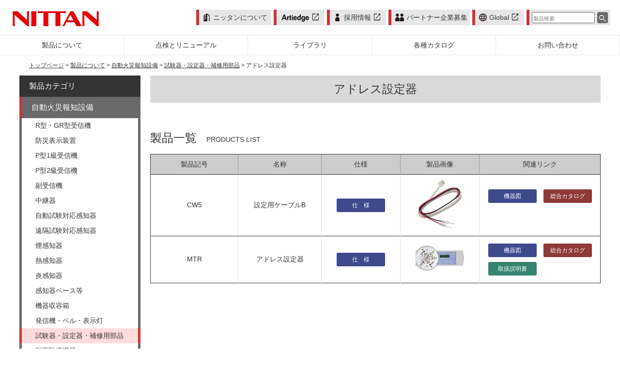

--- FILE ---
content_type: text/html; charset=UTF-8
request_url: https://www.nittan.com/products/sk010lc1800660.html
body_size: 23592
content:
<!doctype html>
<html class="no-js" lang="ja" translate="no">
<head>
<!-- Google Tag Manager -->
<script>(function(w,d,s,l,i){w[l]=w[l]||[];w[l].push({'gtm.start':
new Date().getTime(),event:'gtm.js'});var f=d.getElementsByTagName(s)[0],
j=d.createElement(s),dl=l!='dataLayer'?'&l='+l:'';j.async=true;j.src=
'https://www.googletagmanager.com/gtm.js?id='+i+dl;f.parentNode.insertBefore(j,f);
})(window,document,'script','dataLayer','GTM-NH24BXT');</script>
<!-- End Google Tag Manager -->

<meta charset="utf-8">
<meta http-equiv="x-ua-compatible" content="ie=edge">
<meta name="google" content="notranslate">
<title>アドレス設定器 - 試験器・設定器・補修用部品 : ニッタン株式会社</title>
<meta name="description" content="ニッタンの製品情報です。試験器・設定器・補修用部品のアドレス設定器をご紹介しています。">
<meta name="viewport" content="width=device-width, initial-scale=1, shrink-to-fit=no">

<!-- favicon.icoはルートディレクトに配置 -->
<link rel="shortcut icon" href="/favicon/favicon.ico">

<link rel="stylesheet" href="/common/css/normalize.css">
<link rel="stylesheet" href="/common/css/style.css?202207280920">
<link rel="stylesheet" href="/common/css/common.css?202207280920">
<link rel="stylesheet" href="https://fonts.googleapis.com/css2?family=Material+Symbols+Outlined:opsz,wght,FILL,GRAD@20..48,100..700,0..1,-50..200" />
<link rel="stylesheet" href="https://use.typekit.net/fmu8cpb.css">

<script type="text/javascript">
  var _gaq = _gaq || [];
  _gaq.push(['_setAccount', 'UA-24294414-1']);
  _gaq.push(['_trackPageview']);

  (function() {
    var ga = document.createElement('script'); ga.type = 'text/javascript';
ga.async = true;
    ga.src = ('https:' == document.location.protocol ? 'https://ssl' :
'http://www') + '.google-analytics.com/ga.js';
    var s = document.getElementsByTagName('script')[0];
s.parentNode.insertBefore(ga, s);
  })();
</script>
</head>

<body>




<!-- 共通ヘッダここから -->
<!-- Google Tag Manager (noscript) -->
<noscript><iframe src="https://www.googletagmanager.com/ns.html?id=GTM-NH24BXT"
height="0" width="0" style="display:none;visibility:hidden"></iframe></noscript>
<!-- End Google Tag Manager (noscript) -->



<script src="/common/js/jquery.min.js"></script>
<script src="/common/js/apinav.js"></script>
<header>
    <div>
        <nav>
            <ul>
                <li><a href="/index.html"><img src="/images/logo.png" alt="NITTAN"></a></li>
                <li class="forPC"><a href="/about/index.html"><span class="h_icon"><img src="/images/icon_h_about.png" alt="ニッタンについて"></span>ニッタンについて</a></li>
                <li class="forPC"><a href="https://artiedge.com/" target="_blank"><span class="h_artiedge"><img src="/images/logo-artiedge-sm.png" alt="Artiedge"></span><span class="material-symbols-outlined"> open_in_new </span></a></li>
                <li class="forPC"><a href="/rec/index.html" target="_blank"><span class="h_icon"><img src="/images/icon_h_recruit.png" alt="採用情報"></span>採用情報<span class="material-symbols-outlined"> open_in_new </span></a></li>
                
				<li class="forPC"><a href="/partner/partner_step01.php?mode=init"><span class="h_icon"><img src="/images/icon_h_partner.png" alt="パートナー企業募集"></span>パートナー企業募集</a></li>
                
                <li class="forPC"><a href="https://www.nittan.com/english/" rel="noreferrer noopener" target="_blank"><span class="h_icon"><img src="/images/icon_h_global.png" alt="Global"></span>Global<span class="material-symbols-outlined"> open_in_new </span></a></li>
                <li class="forPC">
                    <form action="/useful/search.php">
                        <input type="hidden" name="mode" value="search">
                        <input type="hidden" name="tag" value="0">
                        <input type="text" value="" name="search_text" placeholder="製品検索">
                        <button> <span class="material-symbols-outlined"> search </span> </button>
                    </form>
                </li>
                <li class="menubtn forSP">
                    <input type="checkbox" id="headernav01" />
                    <label for="headernav01" id="headernavBtn01"> <span></span> </label>
                </li>
            </ul>
        </nav>
    </div>
    <nav id="mainNav">
        <ul>
            <li class="forSP">
                <form action="/useful/search.php">
                    <input type="hidden" name="mode" value="search">
                    <input type="hidden" name="tag" value="0">
                    <input type="text" id="header_search" value="" name="search_text" placeholder="製品検索">
                    <button type="submit"> <span class="material-symbols-outlined"> search </span> </button>
                </form>
            </li>
            <li class="nav_prod">
                <ul id="menu_prod">
                    <li class="title">製品について</li>
                </ul>
                <a href="/products/index.php">製品について</a> </li>
            <li class="nav_solution">
                <ul id="menu_solution">
                    <li class="title">点検について</li>
                    <li><a href="/maintenance/m_index.html">点検の必要性</a></li>
                    <li><a href="/maintenance/m_tenken.html">法定点検の種類</a></li>
                    <li><a href="/maintenance/m_shindan.html">劣化診断について</a></li>
                    <li class="title">リニューアルについて</li>
                    <li><a href="/maintenance/r_index.html">リニューアルの必要性</a></li>
                    <li><a href="/maintenance/r_jiki.html">リニューアル時期の目安</a></li>
                    <li><a href="/maintenance/r_suisho.html">リニューアル推奨機器</a></li>
                    <li><a href="/maintenance/r_flow.html">リニューアルの流れ</a></li>
                </ul>
                <a href="/maintenance/index.html">点検とリニューアル</a> </li>
            <li class="nav_useful">
                <ul id="menu_useful">
                    <li class="title">製品検索</li>
                    <li><a href="/useful/search.php?mode=init">製品記号・製品名称</a></li>
                    
                    <li class="title">各種コンテンツ</li>
                    <li><a href="/useful/datatool_step01.php?mode=init">受信機データ作成ツール</a></li>
                    <li><a href="/useful/news_index.html">お知らせメール登録</a></li>
                    <li><a href="/useful/video.html">動画</a></li>
                    <li><a href="/useful/line.html">LINEスタンプ</a></li>
                </ul>
                <a href="/useful/index.html">ライブラリ</a> </li>
            <li class="nav_catalog">
                <ul id="menu_catalog">
                    <li class="title">各種カタログ</li>
                    <li><a href="/catalog/index.php#cat_01" id="cat_c01">WEBカタログ</a></li>
                    <li id="menu_catalog_btm"><a href="/catalog/index.php">カタログ請求</a></li>
                </ul>
                <a href="/catalog/index.php">各種カタログ</a> </li>
            <li class="nav_contact">
                <ul id="menu_contact">
                    <li class="title">お問い合わせ</li>
                    <li><a href="https://reg34.smp.ne.jp/regist/is?SMPFORM=mbnb-ljlftf-10cdfc863ff2412b548a38bf1659d7b1">製品の仕様について</a></li>
                    <li><a href="https://reg34.smp.ne.jp/regist/is?SMPFORM=mbnb-ljlfte-7fab5e933884b6e36385d8f3dfdbe4ad">点検について</a></li>
                    <li><a href="https://reg34.smp.ne.jp/regist/is?SMPFORM=mbnb-ljlftd-b7ecbba6bbb70e0214bb28004d7e9e28">リニューアルについて</a></li>
                    <li><a href="https://reg34.smp.ne.jp/regist/is?SMPFORM=mbnb-ljlfta-3c51c3eb5d0b2611754aef827c174b81">屋内位置情報システムについて</a></li>
                    <li><a href="https://reg34.smp.ne.jp/regist/is?SMPFORM=mbnb-ljlftc-fbd9cc4be58e31d73610edb9d79be5bd">総合カタログ請求について</a></li>
                    <li><a href="https://reg34.smp.ne.jp/regist/is?SMPFORM=mbnb-ljlftb-5826017fde93d75b9450f5dc7187d147">個人向け製品について</a></li>
                    <li><a href="https://artiedge.com/contact/" target="_blank">Artiedgeについて</a></li>
                    <li><a href="/contact/faq.html">よくある質問</a></li>
                </ul>
                <a href="/contact/index.html">お問い合わせ</a> </li>
            <li class="forSP"><a href="/about/index.html"><span class="h_icon"><img src="/images/icon_h_about.png" alt="ニッタンについて"></span>ニッタンについて</a></li>
            <li class="forSP"><a href="https://artiedge.com/" target="_blank">Artiedge<span class="material-symbols-outlined"> open_in_new </span></a></li>
            <li class="forSP"><a href="/rec/index.html" target="_blank"><span class="h_icon"><img src="/images/icon_h_recruit.png" alt="採用情報"></span>採用情報<span class="material-symbols-outlined"> open_in_new </span></a></li>
            
			<li class="forSP"><a href="/partner/partner_step01.php?mode=init"><span class="h_icon"><img src="/images/icon_h_partner.png" alt="パートナー企業募集"></span>パートナー企業募集</a></li>
            
            <li class="forSP"><a href="https://www.nittan.com/english/" rel="noreferrer noopener" target="_blank"><span class="h_icon"><img src="/images/icon_h_global.png" alt="Global"></span>Global<span class="material-symbols-outlined"> open_in_new </span></a></li>
        </ul>
    </nav>
</header>
<!-- 共通ヘッダここまで -->




<script src="/common/js/jquery.min.js"></script>


<script src="https://cdnjs.cloudflare.com/ajax/libs/sweetalert/2.1.2/sweetalert.min.js"></script>


<script type="text/javascript">

$(function() {

	
	
	// 機器図
	$('.btn_kkz_pdf').on("click",function(){
		download_psi_file(this, 'pdf');
	});

	// 総合カタログ
	$('.btn_s_catalog').on("click",function(){
		p = (this.id).split('-');
		url = '/webcatalog/sougou/index.html#target/page_no=' + p[1];
		window.open(url, '_blank');
	});

	// 取扱説明書・施工説明書
	$('.btn_manual').on("click",function(){
		download_psi_file(this);
	});

	// ポップアップを非表示
	$('div.modalBg').on("click", function () {
		$('#spec_wrap').html("");
		$("div.modalBg").fadeOut();
		$('body').removeClass('noScroll');
		$('#spec_wrap').html("");
	});

	// 製品画像のポップアップは非表示にしないためコメントアウト
	// 製品画像を表示
	// $("table img").on("click",function(){
	// 	$("div.modalImg").fadeIn();
	// 	$("div.modalImg .imgBox").html($(this)[0].outerHTML);
	// 	$('body').addClass('noScroll');
	// });

});


function download_psi_file(obj, ext='down', backTo='') {

	if( $(obj).prop('tagName') == 'SELECT' ){
		console.log( "select" );
		tmp = ( obj.value ).split('-');
	} else {
		tmp = ( obj.id ).split('-');
	}
	
	id = tmp[0];
	tk = tmp[1];
    
    if( backTo=='' ){
    	backTo = 'products/sk010lc1800660.html';
    }
    
    if ( id && tk ){
	    url = 'https://psi.nittan.com/downloadfile.php' + 
	    	'?tk=' + tk +
	    	'&ext=' + ext +
	    	'&prod=' + id +
	    	'&ref=' + backTo
    	location.href = url;
	}
}

// 仕様ボタン押下で仕様htmlを取得し表示する
function popup_spec(product_id) {

	var close_btn = '<a href="javascript:void(0);" onclick="closeSpecModal();" class="closeBtn"><img src="/images/close.png" alt="close"></a>';

	$.ajax({
		type: 'GET',
		url: '/useful/search.php',
		dataType: 'html',
		data : {product_id:product_id, mode: "get_spec"},
		success: function(data) {
			// 取得した仕様ポップアップを表示
			$("div.modalBg").fadeIn();
			$('#spec_wrap').append(close_btn);
			$('#spec_wrap').append(data);
			$("table[class^=sbt]").css('display', 'block');

			// 閉じるボタン配置
			var specTblTop = $('table[class^=sbt]').position();
			$('.closeBtn').css('display', 'block');
			$("a.closeBtn").css("top", specTblTop.top - 15);
			$("a.closeBtn").css("left", specTblTop.left + $('table[class^=sbt]').width() - 10);
			$('body').addClass('noScroll');
			
		},
		fail: function() {
			swal({
				title: "データの取得に失敗しました",
				text: "大変恐れ入りますが、弊社までお問い合わせください。",
				icon: "warning",
			});
		}
	});
}

// 仕様htmlポップアップの閉じるボタン
function closeSpecModal() {
	$('#spec_wrap').html("");
	$("table[class^=sbt] , a.closeBtn").css("display","none");
	$("div.modalBg").fadeOut();
	$('body').removeClass('noScroll');
}


// リサイズした際の仕様htmlポップアップの閉じるボタン配置
/*
$(window).on("load resize", function () {
    var specTblTop = $('table[class^=sbt]').position();
    $("a.closeBtn").css("top",specTblTop.top - 15);
    $("a.closeBtn").css("left",specTblTop.left + $('table[class^=sbt]').width() - 18);
});
*/

</script>



<main class="column2">
	<p class="pankuzu"><a href="../index.html">トップページ</a> &gt; <a href="../products/index.php">製品について</a> &gt; <a href="../products/sk010.html">自動火災報知設備</a> &gt; <a href="../products/sk010lc180.html">試験器・設定器・補修用部品</a> &gt; アドレス設定器</p>
        
	
	<nav>
    <ul>
        <li class="title"><span>製品カテゴリ</span></li>
                <li><a href="../products/sk010.html" class="ac">自動火災報知設備</a>
        	        	<ul>
        	        		<li><a href="../products/sk010lc010.html" id="cat_m_01" >R型・GR型受信機</a></li>
        	        		<li><a href="../products/sk010lc020.html" id="cat_m_02" >防災表示装置</a></li>
        	        		<li><a href="../products/sk010lc030.html" id="cat_m_03" >P型1級受信機</a></li>
        	        		<li><a href="../products/sk010lc040.html" id="cat_m_04" >P型2級受信機</a></li>
        	        		<li><a href="../products/sk010lc050.html" id="cat_m_05" >副受信機</a></li>
        	        		<li><a href="../products/sk010lc060.html" id="cat_m_06" >中継器</a></li>
        	        		<li><a href="../products/sk010lc070.html" id="cat_m_07" >自動試験対応感知器</a></li>
        	        		<li><a href="../products/sk010lc080.html" id="cat_m_08" >遠隔試験対応感知器</a></li>
        	        		<li><a href="../products/sk010lc090.html" id="cat_m_09" >煙感知器</a></li>
        	        		<li><a href="../products/sk010lc100.html" id="cat_m_10" >熱感知器</a></li>
        	        		<li><a href="../products/sk010lc110.html" id="cat_m_11" >炎感知器</a></li>
        	        		<li><a href="../products/sk010lc120.html" id="cat_m_12" >感知器ベース等</a></li>
        	        		<li><a href="../products/sk010lc130.html" id="cat_m_13" >機器収容箱</a></li>
        	        		<li><a href="../products/sk010lc140.html" id="cat_m_14" >発信機・ベル・表示灯</a></li>
        	        		<li><a href="../products/sk010lc180.html" id="cat_m_15" class="ac">試験器・設定器・補修用部品</a></li>
        	        		<li><a href="../products/sk010lc170.html" id="cat_m_16" >耐圧防爆機器</a></li>
        	        		<li><a href="../products/sk010lc160.html" id="cat_m_17" >周辺機器</a></li>
        	        		<li><a href="../products/sk010lc150.html" id="cat_m_18" >消火栓始動装置</a></li>
        	        	</ul>
        	</li>
                <li><a href="../products/sk020.html" >非常警報設備</a>
        	</li>
                <li><a href="../products/sk030.html" >ガス漏れ警報設備</a>
        	</li>
                <li><a href="../products/sk040.html" >火災通報装置</a>
        	</li>
                <li><a href="../products/sk050.html" >防火・排煙設備・誘導標識</a>
        	</li>
                <li><a href="../products/sk060.html" >特殊機器</a>
        	</li>
                <li><a href="../products/sk070.html" >共同住宅用設備</a>
        	</li>
                <li><a href="../products/sk080.html" >住宅用製品・防災備蓄品</a>
        	</li>
                <li><a href="../products/sk090.html" >消火設備</a>
        	</li>
            </ul>
</nav>

        
		<section class="prod_detail">
			<h1>アドレス設定器</h1>
			<!--静的HTML挿入部ここから-->
						<!--静的HTML挿入部ここまで-->
			
			
						<h2>製品一覧<span>PRODUCTS LIST</span></h2>
			
			
						
			
			<table class="result">
				<tbody>
					<tr>
						<th>製品記号</th>
						<th>名称</th>
						<th>仕様</th>
						<th>製品画像</th>
						<th>関連リンク</th>
					</tr>
					
										<tr>
						<td class="prodNum">CW5</td>
						<td>設定用ケーブルB</td>
						<td><button class="btnblu" onclick="popup_spec(24347)">仕　様</button></td>
						<td><img src="https://psi.nittan.com/files/product/pic/prd24347.jpg" alt=""></td>
						<td><button id="24347-ed185b0a6dbb40f63ef5d2aca3a30f96" class="btn_kkz_pdf btnblu ">機器図</button>
							<button id="btn_s_catalog-147" class="btn_s_catalog btnred ">総合カタログ</button>
							<button id="-" class="btn_manual btngrn off">取扱説明書</button>
							<button id="-" class="btn_manual btnylw off">施工説明書</button>
						</td>
					</tr>
										<tr>
						<td class="prodNum">MTR</td>
						<td>アドレス設定器</td>
						<td><button class="btnblu" onclick="popup_spec(22378)">仕　様</button></td>
						<td><img src="https://psi.nittan.com/files/product/pic/prd22378.jpg" alt=""></td>
						<td><button id="22378-e1a8ace4ceafaf8bcd72031786d9a7a4" class="btn_kkz_pdf btnblu ">機器図</button>
							<button id="btn_s_catalog-147" class="btn_s_catalog btnred ">総合カタログ</button>
							<button id="6134-3a7774e49509a0084c486e0ce5483fbd" class="btn_manual btngrn ">取扱説明書</button>
							<button id="-" class="btn_manual btnylw off">施工説明書</button>
						</td>
					</tr>
									</tbody>
			</table>
						
			 
		</section>
	</main>
    
	<footer>
    <section>
        <ul>
            <li><a href="/index.html#topicsBox">トピックス</a></li>
            <li><span style="color:#ffffff">特集</span></li>
            <li class="child"><a href="/feature/index.html">B Catch Now 導入事例</a></li>
            <li class="child"><a href="/about/sdgs.html">SDGs</a></li>
        </ul>
        <ul id="menu_prod_ft">
            <li><a href="/products/index.php">製品について</a></li>
        </ul>
        <ul>
            <li><a href="/maintenance/index.html">点検とリニューアル</a></li>
            <li class="title">点検について</li>
            <li class="child"><a href="/maintenance/m_index.html">点検の必要性</a></li>
            <li class="child"><a href="/maintenance/m_tenken.html">法定点検の種類</a></li>
            <li class="child"><a href="/maintenance/m_shindan.html">劣化診断について</a></li>
            <li class="title">リニューアルについて</li>
            <li class="child"><a href="/maintenance/r_index.html">リニューアルの必要性</a></li>
            <li class="child"><a href="/maintenance/r_jiki.html">リニューアル時期の目安</a></li>
            <li class="child"><a href="/maintenance/r_suisho.html">リニューアル推奨機器</a></li>
            <li class="child"><a href="/maintenance/r_flow.html">リニューアルの流れ</a></li>
        </ul>
        <ul>
            <li><a href="/useful/index.html">ライブラリ</a></li>
            <li class="title">製品検索</li>
            <li class="child"><a href="/useful/search.php?mode=init">製品記号・製品名称</a></li>
            
            <li class="title">各種コンテンツ</li>
            <li class="child"><a href="/useful/datatool_step01.php?mode=init">受信機データ作成ツール</a></li>
            <li class="child"><a href="/useful/news_index.html">お知らせメール登録</a></li>
            <li class="child"><a href="/useful/video.html">動画</a></li>
            <li class="child"><a href="/useful/line.html">LINEスタンプ</a></li>
        </ul>
        <ul>
            <li><a href="/catalog/index.php">各種カタログ</a></li>
            <li><a href="/contact/index.html">お問い合わせ</a></li>
            <li class="child"><a href="https://reg34.smp.ne.jp/regist/is?SMPFORM=mbnb-ljlftf-10cdfc863ff2412b548a38bf1659d7b1">製品の仕様について</a></li>
            <li class="child"><a href="https://reg34.smp.ne.jp/regist/is?SMPFORM=mbnb-ljlfte-7fab5e933884b6e36385d8f3dfdbe4ad">点検について</a></li>
            <li class="child"><a href="https://reg34.smp.ne.jp/regist/is?SMPFORM=mbnb-ljlftd-b7ecbba6bbb70e0214bb28004d7e9e28">リニューアルについて</a></li>
            <li class="child"><a href="https://reg34.smp.ne.jp/regist/is?SMPFORM=mbnb-ljlfta-3c51c3eb5d0b2611754aef827c174b81">屋内位置情報システムについて</a></li>
            <li class="child"><a href="https://reg34.smp.ne.jp/regist/is?SMPFORM=mbnb-ljlftc-fbd9cc4be58e31d73610edb9d79be5bd">総合カタログ請求について</a></li>
            <li class="child"><a href="https://reg34.smp.ne.jp/regist/is?SMPFORM=mbnb-ljlftb-5826017fde93d75b9450f5dc7187d147">個人向け製品について</a></li>
            <li class="child"><a href="https://artiedge.com/contact/" target="_blank">Artiedgeについて</li>
            <li class="child"><a href="/contact/faq.html">よくある質問</a></li>
        </ul>
        <ul>
            <li><a href="/about/index.html">ニッタンについて</a></li>
            <li><a href="https://artiedge.com/" target="_blank">Artiedge<span class="material-symbols-outlined"> open_in_new </span></a></li>
            <li><a href="/rec/index.html" target="_blank">採用情報<span class="material-symbols-outlined"> open_in_new </span></a></li>
            <li><a href="/partner/partner_step01.php?mode=init">パートナー企業募集</a></li>
            <li><a href="https://www.nittan.com/english/" rel="noreferrer noopener" target="_blank">Global<span class="material-symbols-outlined"> open_in_new </span></a></li>
            <li><a href="/news/">お知らせ一覧</a></li>
            <li><a href="/news/important.php">重要なお知らせ一覧</a></li>
        </ul>
    </section>
    <div>
        <ul>
            <li><a href="/privacy/index.html">個人情報保護方針</a></li>
            <li><a href="/privacy/kojin.html">個人情報の取り扱いについて</a></li>
            <li><a href="/sitepolicy/index.html">サイト利用条件</a></li>
            <li><a href="/declaration/index.html">暴力団等反社会的勢力排除宣言</a></li>
            <li><a href="/woman-activityaction/index.html">女性活躍推進法</a></li>
        </ul>
    </div>
    <p>Copyright &copy; NITTAN CO., LTD. All Rights Reserved.</p>
</footer>
<a href="#" id="pageTop">先頭へ</a>
<div id="headernav01bg"></div>


<span id="spec_wrap"></span>
<div class="modalBg"></div>
<script src="https://code.jquery.com/jquery-3.6.0.min.js"></script>
<script src="/common/js/common.js"></script>
<script src="/common/js/sidenav.js"></script>

</body>
</html>


--- FILE ---
content_type: text/html; charset=UTF-8
request_url: https://www.nittan.com/api/cat_lrg_list.php
body_size: 315
content:
{"meta":{"total_count":9},"result":[{"cd":"SK010","name":"\u81ea\u52d5\u706b\u707d\u5831\u77e5\u8a2d\u5099"},{"cd":"SK020","name":"\u975e\u5e38\u8b66\u5831\u8a2d\u5099"},{"cd":"SK030","name":"\u30ac\u30b9\u6f0f\u308c\u8b66\u5831\u8a2d\u5099"},{"cd":"SK040","name":"\u706b\u707d\u901a\u5831\u88c5\u7f6e"},{"cd":"SK050","name":"\u9632\u706b\u30fb\u6392\u7159\u8a2d\u5099\u30fb\u8a98\u5c0e\u6a19\u8b58"},{"cd":"SK060","name":"\u7279\u6b8a\u6a5f\u5668"},{"cd":"SK070","name":"\u5171\u540c\u4f4f\u5b85\u7528\u8a2d\u5099"},{"cd":"SK080","name":"\u4f4f\u5b85\u7528\u88fd\u54c1\u30fb\u9632\u707d\u5099\u84c4\u54c1"},{"cd":"SK090","name":"\u6d88\u706b\u8a2d\u5099"}]}

--- FILE ---
content_type: text/html; charset=UTF-8
request_url: https://www.nittan.com/api/catalog_list.php
body_size: 216
content:
{"meta":{"total_count":9},"result":[{"cd":"02","name":"\u81ea\u52d5\u706b\u707d\u5831\u77e5\u8a2d\u5099"},{"cd":"03","name":"\u6d88\u706b\u8a2d\u5099"},{"cd":"10","name":"\u5c4b\u5185\u4f4d\u7f6e\u60c5\u5831\u30b7\u30b9\u30c6\u30e0"},{"cd":"04","name":"\u70b9\u691c"},{"cd":"05","name":"\u30ea\u30cb\u30e5\u30fc\u30a2\u30eb"},{"cd":"06","name":"\u6cd5\u6539\u6b63"},{"cd":"07","name":"\u4f4f\u5b85\u7528\u9632\u707d\u6a5f\u5668"},{"cd":"08","name":"\u9632\u707d\u30b3\u30f3\u30b5\u30eb\u30c6\u30a3\u30f3\u30b0"},{"cd":"09","name":"\u4f1a\u793e\u6848\u5185"}]}

--- FILE ---
content_type: text/css
request_url: https://www.nittan.com/common/css/style.css?202207280920
body_size: 106064
content:
/*error*/

#errorpage section p{
    text-align: center;
    padding:20px;
}

#errorpage section p.errorcode{
    font-weight: bold;
    color:var(--main-color);
    font-size: 48px;
}

#errorpage section a.btn{
    width:100%;
    max-width:300px;
    padding:10px;

}

#shoplinks ul{
    display: flex;
    justify-content: flex-start;
    align-items: stretch;
    flex-wrap: wrap;
}

#shoplinks ul li{
    width:30%;
    margin:10px 2% 10px 0;
}

#shoplinks ul a{
    display: flex;
    border: 1px solid var(--gray);
    padding:10px calc((100% - 170px) / 2);
    text-align: center;
    border-radius: 3px;
    transition:.35s;
    align-items: center;
    justify-content: flex-start;
}

#shoplinks ul a img{
    max-width:30px;
    margin-right: 5px;
}

#shoplinks ul a:hover{
    background: var(--main-color);
    color:#fff;
    border: 1px solid var(--main-color);
}

#shoplinks ul a:hover img{
    filter: brightness(0) invert(1);
}



.adobe-pdf_box {
    margin: 40px auto 0px;
    width: 100%;
    background: #eee;
    border: 1px solid #ccc;
    display: flex;
    align-items: center;
    justify-content: space-between /*20221206 追記*/
}

.adobe-pdf_box p{
    padding:10px;
}


/*products*/
h1.prod {
    display: flex;
    flex-wrap: nowrap;
    align-items: center;
    justify-content: left;
    background-image: linear-gradient(#c2cad4, #a4afbb);
    padding: 20px;
}
h1.prod img {
    margin-right: 20px;
}
h1.prod p span {
    display: block;
    text-align: left;
    font-weight: lighter;
}
h1.prod p span.title {
    font-size: 28px;
}
h1.prod p span.text {
    font-size: 14px;
}
ul#prod_catList {
    display: flex;
    flex-wrap: wrap;
    align-items: stretch;
    justify-content: left;
}
ul#prod_catList li {
    text-align: left;
    background: #fff;
    min-width: 120px;
    max-width: 350px;
    width: 32%;
    padding: 10px;
    margin: 0 0.5% 20px;
    border: 1px solid #a6b0bd;
}
ul#prod_catList li a {
    color: #333;
}

ul#prod_catList li:hover {
    border: 1px solid var(--main-color);
}

ul#prod_catList li h3 {
    font-weight: normal;
    font-size: 18px;
    margin: 0 0 20px;
    text-align: center;
    border: 1px solid #a6b0bd;
    border-width: 1px 0;
    padding: 10px 0;
}
ul#prod_catList li img {
    width: 100%;
    margin: 0 auto 10px;
}

table.sbt1 {
    width: 100%;
    font-size: 13px;
    max-height: calc(100% - 100px);
    overflow-y: auto;
    margin: 0 auto;
    border-collapse: collapse;
    max-width: 500px;
    background: #fff;
    display: none;
    position: fixed;
    top: 50%;
    left: 50%;
    transform: translateY(-50%) translateX(-50%);
    z-index: 200;
    border-radius: 3px;
}
table.sbt1 tr {
    border-bottom: 1px solid #ccc; /*221205 修正*/
}
table.sbt1 td.sbt1t {
    font-size: 18px;
    background: #fff;
    color: #333;
    border-bottom:2px solid var(--main-color);
    line-height:30px;
    overflow: hidden;
    text-align: center;
}

table.sbt1 td.sbt1t,
table.sbt1 td[colspan="2"].sbt1t,
table.sbt1 td[colspan="3"].sbt1t {
    width: 100vw;
}

table.sbt1 td.sbt2t {
    background: #fff; /*221205 修正*/
    /* width:20%; */ /*221205 コメントアウト*/
}

table.sbt1 td[colspan="2"].sbt2t{
    width:calc(20% * 2);
}

table.sbt1 td.sbt3t {
    background: #fff; /*221205 修正*/
    border-left:1px solid #ccc; /*221205 修正*/
    width: 100%;
}

table.sbt1 td.sbt4t{
        width:20%;
        border-right:1px solid #ccc; /*221205 追加*/
}

/*221205 コメントアウト
table.sbt1 td[colspan="2"].sbt4t{
    width:calc(20% * 2);
} */

table.sbt1 td.note {
    background: #fff;
    border-top: 2px solid var(--main-color);
}
table.sbt1 tr td {
    padding: 10px; /*221205 修正*/
    white-space: nowrap; /*221105 復活*/
}
table.sbt1 tr td:last-of-type {
    white-space: unset;
}

section.prod_detail h1 {
    margin: 0 0 10px 0;
    padding: 10px;
}
section.prod_detail p.bbox {
    text-align: right;
}

section.prod_detail p.bbox a.btn {
    display: flex;
    justify-content: space-around;
    width:100px;
    margin-left: auto;
    background: var(--main-color);
    transition: .35s;
    color: #fff;
    border:1px solid var(--main-color);
}

section.prod_detail p.bbox a.btn.housing{
    width:250px;
}

section.prod_detail p.bbox a:hover{
    background: #fff;
    color: var(--main-color);
}

section.prod_detail p.bbox a img{
    width:28px;
    filter: brightness(0) invert(1);
}

section.prod_detail p.bbox a:hover img{
    filter: invert(11%) sepia(80%) saturate(6000%);
}




section.prod_detail div.headerBox{
    display: flex;
    justify-content: flex-start;
    flex-wrap: wrap;
    align-items: center;
    padding:30px 0;
}

section.prod_detail div.headerBox span.new{
    display: inline-block;
    padding:5px;
    background: var(--main-color);
    color:#fff;
    border-radius: 5px;
    margin-right:0.5em;
    font-size: 80%;
}

/*
section.prod_detail div.headerBox figure{
    display: flex;
    align-items: center;
    justify-content: center;
    width:auto;
    height:auto;
    margin:0 auto;
    max-width:350px;
    max-height:350px;
    background:#fff;
}

section.prod_detail div.headerBox figure img{
    display: block;
    max-width:350px;
    max-height:350px;
    width:auto;
    height:auto;
}
*/

/* iosアス比崩れ対策 */
section.prod_detail div.headerBox figure {
    width: 100%;
    max-width: 350px;
    height: auto;
    margin: 0;
    padding: 0;
    display: flex;
    justify-content: center;
    align-items: center;
    overflow: hidden;
}

section.prod_detail div.headerBox figure img {
    max-width: 350px;
    max-height: 350px;
    width: auto;
    height: auto;
    display: block;
    object-fit: contain;
}

section.prod_detail div.headerBox p.caption {
    margin: 10px 0 10px 10px;
    text-align: left;
    width:calc(100% - 360px);
    font-size: 16px;
}

section.prod_detail ul.featureBox.masonry{
    flex-direction: column;
    max-height: 400px;
    align-content: space-between;
}

section.prod_detail ul.featureBox.blue b{
    border-bottom:none;
    border-left:5px solid var(--blue-light);
}
    


section.prod_detail ul.featureBox dl{
    display: flex;
    justify-content: flex-start;
    align-items: flex-start;
    flex-wrap: nowrap;
    padding: 15px;
}

section.prod_detail table.prodTbl01{
    margin:0 0 15px;
    width:100%;
    border-collapse: collapse;
}

section.prod_detail table.prodTbl01 th{
    padding: 5px;
    text-align: center;
    vertical-align: middle;
    font-weight: normal;
    background:var(--gray-light);
    border: 1px solid #ccc;
/*    color:#fff;*/
}

section.prod_detail table.prodTbl01 td{
    padding:5px;
    text-align: left;
    vertical-align: middle;
/*    background:var(--gray-light);*/
    border: 1px solid #ccc;
}


section.prod_detail div.headerBox p.caption b{
    /*display: block;*/
    padding-bottom:20px;
    margin-bottom:20px;
    border-bottom:2px solid var(--blue-light);
    font-size:24px;
    display: flex;
    justify-content: space-between;
    align-items: flex-end;
}

section.prod_detail div.headerBox p.caption b img{
    margin:0;
}

section.prod_detail div.headerBox p.caption img{
    width:100%;
    margin:0.5em 0.5em 0 0;
}

section.prod_detail div.headerBox p.caption span.iconBox{
    display: flex;
    justify-content: flex-start;
    align-items: center;
    /*border-top:1px dashed #ccc;
    margin-top:1em;*/
}

section.prod_detail div.headerBox p.caption span.title{
    display: block;
    border: 1px solid var(--blue-light);
    border-width:0 0 0 5px; 
    padding:0 0 0 5px;
    margin-top: 10px;
}


section.prod_detail div.headerBox p.caption span.indenttxt{
    padding:5px 0 0 10px;
    display: inline-block;
}

section.prod_detail div.headerBox p.caption span.iconbetween{
    display: flex;
    justify-content: space-between;
    align-items: center;
}


section.prod_detail ul.lineupBox{
    display: flex;
    justify-content: space-around;
    align-items: flex-start
}

section.prod_detail ul.lineupBox li{
    width:48%;
}

section.prod_detail ul.lineupBox li img{
    width: 100%;
}

section.prod_detail table.setTable01{
    border: none;
    margin: 0 0 30px;
}

section.prod_detail table.setTable01 td{
    padding: 5px;
    text-align: left;
    vertical-align: top;
}

section.prod_detail table.setTable01 td img{
    display: block;
    max-width: 350px;
    width: 100%;
}

section.prod_detail table.setTable01 td b{
    font-size: 18px;
    font-weight: bold;
    display: block;
    margin-bottom:10px;
}

section.prod_detail table.setTable01 td.list{
    padding-top: 40px;
}

section.prod_detail ul.featureBox span.option,
section.prod_detail ul.featureBox span.redcmnt{
    font-size: 12px;
    padding:3px 10px;
    background: var(--blue-light);
    color:#fff;
    border-radius: 15px;
    font-weight: normal;
    margin:0 0 0 1em;
    display: inline-block;
}

section.prod_detail ul.featureBox span.redcmnt{
    background: var(--main-color);
    margin: 0 0 1em 0;
    padding: 5px 20px;
    text-align: center;
    font-size: 14px;
    display: inline-block;
}

section.prod_detail ul.featureBox b.icon01{
    position: relative;
    padding:15px 80px 15px 15px;
}

section.prod_detail ul.featureBox b.icon01 img{
    max-width: 65px;
    position: absolute;
    top: -40px;
    right: 0;
}


section.prod_detail p.imgBox,
section.prod_detail p.textBox{
    padding:30px 0;
    width:100%;
    text-align: center;
}

section.prod_detail p.textBox{
    text-align: left;
}

section.prod_detail p.textBox a.btn{
    padding:10px;
}

section.prod_detail p.imgBox img,
section.prod_detail p.detailImgBox img,
section.prod_detail div.detailImgBox2 img{
    display: block;
    width:100%;
    margin:0 auto;
}


section.prod_detail h2 {
    font-size: 24px;
    border: none;
    padding: 15px 0 15px 0;
}
section.prod_detail h2 span {
    display: inline-block;
    font-size: 14px;
    padding: 0 20px;
}
section.prod_detail h3 {
    font-size: 18px;
    border: none;
    border-bottom: 2px dashed #ccc;
    line-height: 28px;
    margin: 50px 0 20px 0;
}
section.prod_detail h3::before {
    content: "";
    display: inline-block;
    width: 28px;
    height: 28px;
    margin: 0 10px -5px 0;
    background: url(../../images/prod_tag_icon.png) 0 0 no-repeat;
}

section.prod_detail h4{
    border: 1px solid var(--blue-light);
    font-size: 18px;
    font-weight: normal;
    margin:50px 0 30px 0;
    position: relative;
    padding:10px 10px 10px 70px;
}

section.prod_detail h4::before{
    content: "";
    display: inline-block;
    width: 50px;
    height:100%;
    background: var(--blue-light) url("../../images/icon_excl01.png") center no-repeat;
    position: absolute;
    left:0;
    top:0;
}

section.prod_detail h4.feature{
    font-size: 16px;
    border: none;
    border-left: 10px solid var(--blue-light);
    border-bottom:1px solid var(--blue-light);
    line-height: auto;
    margin:50px 0 30px 0;
    padding:5px 10px;
    font-weight: bold;
}

section.prod_detail h4.feature::before{
    display: none;
}



section.prod_detail div.detailImgBox2{
    display: flex;
    justify-content: space-between;
    align-items: flex-start;
    align-content: stretch;
    margin:0 0 30px 30px;
}

section.prod_detail div.detailImgBox2>div{
    width:48%;
}

section.prod_detail div.detailImgBox2 h4{
    margin-left: 0;
}



section.prod_detail p.tagBox a {
    display: inline-block;
    background: var(--gray-light);
    padding: 10px;
    margin: 0 10px 10px 0;
    color: #333;
    border-radius: 3px;
    transition: .35s;
}

section.prod_detail p.tagBox a:hover {
    background: var(--main-color);
    color: #fff;
}


section.prod_detail div.housingBox {
    display: flex;
    flex-wrap: nowrap;
    justify-content: space-between;
    align-items: flex-start;
    padding: 20px 10px;
}
section.prod_detail div.housingBox ul {
    width: 48%;
    background: var(--gray-light);
    padding: 0 0 20px 0;
}
section.prod_detail div.housingBox ul li:first-of-type {
    background-color: var(--gray-dark);
    color: #fff;
    padding: 10px;
    margin-bottom: 10px;
}
section.prod_detail div.housingBox ul li {
    padding: 10px 20px;
}
section.prod_detail div.housingBox ul li select {
    width: 100%;
    line-height: 3em;
    display: inline-block;
    height: 3em;
    border-radius: 5px;
    padding: 0 10px;
    background: #fff;
    border: 1px solid #333;
}
section.prod_detail div.housingBox ul li a {
    display: block;
    border-radius: 5px;
    box-shadow: 0 0 0 1px #333 inset;
    height: 3em;
    margin-bottom: 10px;
    width: 100%;
    line-height: 3em;
    font-weight: normal;
    text-indent: 10px;
    background: #fff;
    text-overflow: ellipsis;
    white-space: nowrap;
    overflow: hidden;
    padding: 0 10px;
}
section.prod_detail div.housingBox ul li a:hover {
    background-color: var(--main-color);
    color: #fff;
}
/*
section.prod_detail p.replaceTopTxt {
    text-align: center;
    width: 100%;
    padding: 30px 50px;
    border: 4px double var(--main-color);
    margin: 20px 0;
    font-size: 18px;
    line-height: 2em;
}*/

section.prod_detail p.replaceTopTxt{
    padding:30px;
    border: 4px double var(--main-color);
    position: relative;
    margin:40px 0;
    text-align: center;
    font-size: 18px;
}

section.prod_detail p.replaceTopTxt::before {
    background-color: #fff;
    color: var(--main-color);
    content: "POINT";
    font-weight: bold;
    left: 1em;
    padding: 0 .5em;
    position: absolute;
    top: -0.75em;
    font-size: 16px;
}

section.prod_detail p.replaceTxt{
    text-align: center;
}

/*section.prod_detail p.replaceMenu{
    display: flex;
    justify-content: space-between;
    align-items: center;
    flex-wrap: wrap;
}

section.prod_detail p.replaceMenu a{
    display: block;
    width: calc(98% / 3);
    white-space: nowrap;
    margin:0 0 5px;
}*/

section.prod_detail ul.replaceMenu{
    display: flex;
    justify-content: flex-start;
    align-items: flex-start;
    flex-wrap: wrap;
}

section.prod_detail ul.replaceMenu li{
    background: #f6f6f6;
    width: calc(96% / 4);
    margin:0 0 5px 1%;
}

section.prod_detail ul.replaceMenu.bcp li{
    width: calc(95% / 5);
}

section.prod_detail ul.replaceMenu li a{
    display: block;
    border-left:10px solid var(--blue-light);
    padding:10px 5px 10px 18px;
    text-align: left;
    position: relative;
    transition:.35s;
}

section.prod_detail ul.replaceMenu li a:hover {
    border-left:10px solid var(--blue-lighter);
}

section.prod_detail ul.replaceMenu li a::before{
    content:"";
    display: block;
    width:10px;
    height: 14px;
    background: url("../../topics/images/bcn_menu_arrow.png")0 0 no-repeat;
    position: absolute;
    left:5px;
    top: 50%;
    transform: translateY(-50%);
}

section.prod_detail video.replaceMv {
    width: 100%;
    max-width:600px;
}

section.prod_detail .replaceFlex{
    display: flex;
    justify-content: center;
    align-items: flex-start;
    flex-wrap: wrap;
}

section.prod_detail .koukan li {
    width:302px;
    margin: 5px 20px 5px 5px;
}

section.prod_detail .koukan li figure {
    padding:5px;
    background: #fce4a2;
    margin:0 0 5px;
    display: flex;
    align-items: stretch;
}

section.prod_detail .koukan li img{
    width:100%;
    margin:0 0 5px;
}

section.prod_detail .koukan li h5 {
    background: var(--orange);
    color:#fff;
    padding:5px;
    font-weight: bold;
    font-size: 14px;
    margin-bottom:5px;
    border-radius: 3px;
}

section.prod_detail .test li{
    margin: 5px;
    text-align: center;
}

section.prod_detail dl.replacefaq{
    display: block;
    width:100%;
    max-width: 600px;
    margin:0 auto 50px;
}

section.prod_detail dl.replacefaq dt,
section.prod_detail dl.replacefaq dd{
    display: flex;
    justify-content: flex-start;
    flex-wrap: nowrap;
}

section.prod_detail dl.replacefaq dt{
    padding:10px 0 5px;
    margin:0 0 10px;
}

section.prod_detail dl.replacefaq dd{
    padding:0 0 10px;
    margin:0 0 10px;
    border-bottom:2px dotted var(--gray);
}

section.prod_detail dl.replacefaq dt span{
    color: var(--main-color);
    display: inline-block;
    margin-right: 1em;
    font-weight: bold;
}

section.prod_detail dl.replacefaq dd span{
    display: inline-block;
    margin-right: 1em;
    font-weight: bold;
}

section.prod_detail dl.replacefaq dd a{
    color: var(--main-color);
}


section.prod_detail dl.replacefaq dd a:hover{
    text-decoration: underline;
}

section.prod_detail a.replacelist{
    margin: 10px auto 100px;
    display: block;
    width: 300px;
    padding:10px;
}

section.prod_detail table.replacetable{
    width: 100%;
    max-width:500px;
    margin: 20px auto;
}

section.prod_detail table.replacetable th,
section.prod_detail table.replacetable td{
    border:1px solid #333;
    text-align: center;
    padding:10px;
}

section.prod_detail table.replacetable th{
    background:var(--gray-light);
}

section.prod_detail table.replacetable td img{
    width:100px;
}

section.prod_detail h2.replace{
    margin:50px 0 0;
    text-align: center;
}

section.prod_detail h2.replace+ h4.feature{
    margin:0 auto 20px;
    text-align: center;
    display: block;
    border-right: 10px solid var(--blue-light);
    border-top: 1px solid var(--blue-light);
}

section.prod_detail #trouble ul.menuBox{
    display: flex;
    justify-content: space-around;
}

section.prod_detail #trouble ul.menuBox li{
    width:30%;
}

section.prod_detail #trouble ul.menuBox li dl{
    width: 100%;
}

section.prod_detail #trouble ul.menuBox li dt{
    text-align: center;
    background: var(--blue-lighter);
    padding:5px 10px;
}

section.prod_detail #trouble ul.menuBox li dd{
    text-align: center;
    padding: 10px;
}

section.prod_detail #trouble ul.menuBox li dd a{
    color: var(--main-color);
}

section.prod_detail #trouble ul.menuBox li dd a:hover{
    text-decoration: underline;
}
section.prod_detail #trouble h5{
    font-size: 16px;
    font-weight: bold;
    padding:10px 0;
    margin:30px 0 5px;
}

section.prod_detail #trouble ul.menuBox li dd span,
section.prod_detail #trouble h5 span{
    background:var(--btn-red);
    color:#fff;
    padding:5px;
    display: inline-block;
    border-radius:3px;
    margin:5px 0;
    font-size: 14px;
    font-weight: normal;
}

section.prod_detail #trouble h5 span{
    margin:0 5px;
}


section.prod_detail #trouble table{
    width:100%;
}

section.prod_detail #trouble table th{
    background: var(--gray-light);
    width:30%;
}

section.prod_detail #trouble table th:last-of-type{
    width:40%;
}

section.prod_detail #trouble table th,
section.prod_detail #trouble table td{
    border: 1px solid var(--gray);
    padding: 10px;
    text-align: left;
}


section.prod_detail #bcp p.bcpMenu{
    display: flex;
    justify-content: space-between;
    align-items: center;
    flex-wrap: wrap;
    margin-top:30px;
}

section.prod_detail #bcp p.bcpMenu a{
    display: block;
    width: calc(98% / 2);
    white-space: nowrap;
    margin:0 0 5px 0;
}

section.prod_detail #bcp p.bcpMenu a:last-of-type{
    margin-right: auto;
}

section.prod_detail #bcp ul.flow{
    background:var(--blue-lighter);
    padding:10px;
    display: flex;
    justify-content: space-between;
    margin-bottom:10px;
    border-radius: 3px;
    flex-wrap: wrap;
}

section.prod_detail #bcp ul.flow li {
    font-size: 12px;
}

section.prod_detail #bcp ul.flow li:first-of-type{
    width:calc(100% - 360px);
    text-align: left;
    font-size: 14px;
}


section.prod_detail #bcp ul.flow li div{
    display: flex;
    justify-content: flex-end;
    flex-wrap: wrap;
}
section.prod_detail #bcp ul.flow li div p{
    margin: 5px;
}

section.prod_detail #bcp ul.flow li .title{
    font-weight:bold;
    font-size: 16px;
    padding-bottom: 10px;
}

section.prod_detail #bcp ul.flow li div img{
    max-width:159px;
    width:100%;
}

section.prod_detail #bcp ul.one_day{
    display: flex;
    justify-content: flex-start;
    flex-wrap: wrap;
    margin-top: 30px;
}

section.prod_detail #bcp ul.one_day li{
    margin: 5px;
}

section.prod_detail #bcp dl.point{
    display: flex;
    justify-content: flex-start;
    align-items:center;
    align-content: center;
    flex-wrap: wrap;
}

section.prod_detail #bcp dl.point dt{
    background: var(--blue-light);
    padding:5px 10px;
    border-radius: 3px;
    display: inline-block;
    text-align: center;
    color:#fff;
    font-weight: bold;
    width:150px;
    margin:0 10px 10px 0px;
}


section.prod_detail #bcp dl.point dd{
    width:calc(100% - 170px);
    margin:0 0 10px 0;
    display: flex;
    justify-content: flex-start;
    align-content: center;
    align-items: center;
}


section.prod_detail #bcp dl.point dd span {
    display: flex;
    justify-content: space-between;
    align-content: center;
    align-items: center;
    width:calc(5em + 31px);
}
section.prod_detail #bcp dl.point dd span::after{
    content: "";
    display: inline-block;
    width:21px;
    height:8px;
    background: url("../../products/images/bcp_arrow.png")0 0 no-repeat;
    margin:0 5px;
}

section.prod_detail #bcp ul.meyasu{
    display: flex;
    justify-content: space-around;
    flex-wrap: wrap;
}

section.prod_detail #bcp ul.meyasu li{
    width: 48%;
    margin:0 0 50px;
}

section.prod_detail #bcp ul.meyasu li img{
    width:100%;
    margin:10px 0 0 0;
}


section.prod_detail .sk080lc3401420Box{
    display: flex;
    justify-content: space-between;
    padding:15px;
}

section.prod_detail .sk080lc3401420Box .sk080lc3401420Img{
    margin-left:15px;
    min-width:273px;
}

h2[id^=cat] {
    position: relative;
    margin-top: 20px;
}
h2[id^=cat]:first-of-type {
    margin-top: 0;
}
h2[id^=cat]:hover {
    cursor: pointer;
    border-color: var(--main-color);
}
section[id^=cat] {
    display: none;
}
section[id^=cat] > p {
    padding: 20px 0 20px 50px;
}
section[id^=cat] > ul {
    display: flex;
    flex-wrap: wrap;
    justify-content: left;
    margin-left: 50px
}
section[id^=cat] > ul > li {
    width: 24%;
    border: 1px solid #333;
    text-align: center;
    padding: 1px;
    margin: 0 0.5% 10px;
    min-width: 132px;
}
section[id^=cat] > ul > li > a {
    color: #333;
    width: 100%;
    height: 100%;
    display: flex;
    flex-direction: column;
    justify-content: space-between;
    align-items: center;
    padding-bottom: 5px;
}

section[id^=cat] > ul > li h4 {
    width: 100%;
    background-image: linear-gradient(135deg, #333 10px, transparent 0);
    font-weight: normal;
    font-size: 14px;
    padding: 5px 10px;
}
section[id^=cat] > ul > li:hover h4 {
    background-image: linear-gradient(135deg, var(--main-color) 10px, transparent 0);
}
section[id^=cat] > ul > li img {
    width: 120px;
    height: 120px;
}
#catalog section[id^=cat] > p {
    padding: 20px 0 0px 50px;
}
section#catImg {
    display: flex;
    flex-wrap: wrap;
    justify-content: left;
    margin-left: 30px;
}
section#catImg figure {
    width: 24%;
    text-align: center;
    background: #fff;
    margin: 0 1% 10px 0;
    border: 1px solid #555;
    min-width: 140px;
    min-height: 140px;
    padding: 0 0 30px 0;
}
section#catImg figure figcaption {
    display: block;
    margin: 10px 10px 20px 10px;
}
section#catImg figure p {
    display: block;
    height: 120px;
    position: relative;
}
section#catImg figure p img {
    max-width: 120px;
    max-height: 120px;
    width: auto;
    height: auto;
    position: absolute;
    top: 50%;
    left: 50%;
    transform: translateX(-50%) translateY(-50%);
}
#catalog section[id^=cat] > p {
    padding: 20px 0 0px 50px;
}
#catalog section > ul {
    margin-top: 20px;
}
#catalog section[id^=cat] > ul > li {
    margin: 10px 0.5%;
    border: none;
    text-align: left;
    min-width: 220px;
    max-width: 274px;
}
#catalog section[id^=cat] > ul > li a {
    display: flex;
    flex-wrap: nowrap;
    justify-content: left;
    align-items: flex-start;
    background: var(--gray-light);
    padding: 5px;
    transition: .35s;
    flex-direction: unset;  /*221201追記*/
}
#catalog section[id^=cat] > ul > li a:hover {
    background: var(--gray-dark);
    color: #fff;
}
#catalog section[id^=cat] > ul > li a img {
    width: auto;
    display: block;
    margin: 0 5px 0;
}
#catalog section[id^=cat] > ul > li a span {
    display: block;
}
#catalog section.catalogBtn {
    margin: 0 auto;
    padding-bottom: 30px;
}
#catalog section.catalogBtn:last-of-type {
    padding-top: 30px
}
#catalog section.catalogBtn p {
    margin: 20px 0 20px 50px;
    text-align: left;
}
#catalog section.catalogBtn button,
#catalog section.catalogBtn a {
    width: 200px;
    line-height: 48px;
    margin: 50px auto;
    display: block;
}


/*検索*/
#search section > p {
    margin: 30px 50px 0 50px;
}
#search div {
    background: #efefef;
    padding: 20px 50px 50px;
    margin: 20px 50px;
}
#search div > p {
    color: #31cbf7;
    width: 100%;
    margin-bottom: 20px;
}
#search section input#stepBoxBtn {
    margin: 0 auto;
    display: block;
    padding: 10px;
    background: #31cbf7;
    border-radius: 3px;
    color: #fff;
    border: 1px solid #31cbf7;
}
#search section input#stepBoxBtn:hover {
    background: #fff;
    color: #31cbf7;
}
#search section div#stepBox, #search section div#tagBox {
    background: #fff;
    padding: 0 0 0;
    margin: 0px 50px;
}
#search section div input[type=text] {
    width: 100%;
    font-size: 18px;
    padding: 5px;
    margin: 10px 0 0;
}
#search section div#stepBox div, #search section div#tagBox div {
    display: flex;
    flex-wrap: wrap;
    justify-content: left;
    margin: 20px 0;
}
#search section div#stepBox div label, #search section div#tagBox div label {
    display: inline-block;
    padding: 5px 10px;
    border-radius: 3px;
    color: #333;
    background: #ccc;
    margin: 10px 10px 0 0;
}
#search section div#stepBox div label:hover, #search section div#tagBox div label:hover {
    cursor: pointer;
}
#search section div#stepBox div input[type=checkbox], #search section div#tagBox div input[type=checkbox] {
    display: none;
}
#search section div#stepBox div input[type=checkbox]:checked + label, #search section div#tagBox div input[type=checkbox]:checked + label {
    background-color: #31cbf7;
    color: #fff;
}
#search section.searchBox button {
    display: block;
    width: 300px;
    padding: 20px 0;
    margin: 30px auto;
}

#search table.result {
    margin: 50px 50px 0;
}
#search table.result td:nth-child(3) {
    text-align: left;
    min-width: 250px;
}
#search ul.pager {
    max-width: 1100px;
    width: 100%;
    margin: 30px auto 50px;
    padding: 0 10px;
}
/*お知らせ*/
*[class^=newsIcon_]::before {
    line-height: 1.5em;
    margin: 8px 1em 8px 0;
    text-align: center;
    font-size: 12px;
    color: #fff;
    display: inline-block;
    padding: 3px 0px;
    border-radius: 3px;
    width: 7em;
}
.newsIcon_news::before {
    content: "\304A\77E5\3089\305B";
    background-color: #eeaa66;
}
.newsIcon_event::before {
    content: "\30A4\30D9\30F3\30C8";
    background-color: #578cdb;
}
.newsIcon_newp::before {
    content: "\65B0\5546\54C1";
    background-color: #1e529e;
}
.newsIcon_endp::before {
    content: "\751F\7523\7D42\4E86";
    background-color: #9ac072;
}
.newsIcon_cp::before {
    content: "\30AD\30E3\30F3\30DA\30FC\30F3";
    background-color: #19c8ca;
}
.newsIcon_law::before {
    content: "\6CD5\6539\6B63";
    background-color: #cbade5;
}
dl.newsList {
    width: 100%;
    /*display: flex;
  flex-wrap: nowrap;
  justify-content: left;*/
    overflow: hidden;
}
dl.newsList dt {
    display: block;
    white-space: nowrap;
    padding: 0 1em;
    line-height: 40px;
    width: 150px;
    float: left;
    position: relative;
    z-index: 1;
}
dl.newsList dd {
    display: block;
    padding: 0 1em 0 150px;
    position: relative;
    line-height: 40px;
}
dl.newsList dd > div.indent {
    padding-left: 100px !important;
    margin-top: -40px !important;
}
dl.newsList dd a {
    color: #333;
}
@media screen and (min-width: 721px) {
    dl.newsList.info *[class^=newsIcon_]::before {
        position: absolute;
        left: 150px;
        top: 0;
    }
    dl.newsList.info dd {
        padding-left: 250px;
    }
}
dl.newsList dd a:hover {
    text-decoration: underline;
}
dl.newsList dt:nth-of-type(odd), dl.newsList dd:nth-of-type(odd) {
    background: var(--gray-light);
}
section.newsBox h1 {
    margin-bottom: 0;
}
section.newsBox > div > p {
    padding: 10px;
    display: flex;
    flex-wrap: wrap;
    justify-content: left;
    width: 100%;
    align-items: flex-end;
}
section.newsBox > div > p span, section.newsBox > div > p button, section.newsBox > div > p a {
    display: inline-block;
    margin: 0 1em;
}
section.newsBox > div > p button {
    background: var(--gray);
}
section.newsBox > div > p a {
    margin-left: auto;
    background: #555;
    padding: 5px 10px;
}

section.newsBox > div > p input,
section.newsBox > div > p select{
    min-height:31px;
}

/*特集*/

#casestudy figure.topImg{
    width:100%;
    margin:1em 0;
}

#casestudy .box1000 img{
    display: block;
    width:100%;
}

#casestudy p.leadTxt{
    font-size: 18px;
    line-height: 2;
    margin:2em 0 0;
    overflow: hidden;
}


#casestudy p.leadTxt img{
    float: right;
    margin:0 0 10px 10px;
    display: block;
    max-width:300px;
}

#casestudy ul.member{
    display: flex;
    justify-content: flex-start;
    flex-wrap: wrap;
    margin-left:20px;
}

#casestudy ul.member li{
    display: flex;
    max-width: 320px;
    margin:10px 10px 10px 0;
    padding:10px;
    background:#eee;
    align-items: center;
    align-content: stretch;
    width: 100%;
}

#casestudy ul.member li figure{
    max-width:120px;
    margin:0 1em 0 0;
}

#casestudy ul.member li:first-of-type{
    border:none;
}

#casestudy span.cs_spec {
    width:100%;
    margin:5px 0;
    padding:10px 0;
    border: dashed #ccc;
    border-width: 1px 0;
    display: inline-block;
    font-size: 14px;
}


#casestudy h3{
    margin:2em 0 1em;
}

#casestudy h4{
    border-left:5px solid #999;
    margin: 1em 20px 1em 20px;
    display: inline-block;
    padding:2px 5px;
}

#casestudy div>p{
    margin-bottom: 1em;
    padding: 0 20px;
    overflow: hidden;
}

#casestudy .frImg{
    float: right;
    margin:0 0 10px 10px;
    max-width:300px;
}

#casestudy .frImg.imgL{
    max-width:400px;
    width:100%;
}

#casestudy .frImg.imgs{
    max-width:200px;
    width:100%;
}

#casestudy .frImg img{
    width:100%;
}

#casestudy .interviewBtn{
    display: flex;
    align-items: center;
    justify-content: space-around;
    font-size: 16px;
    font-weight: normal;
}

#casestudy .interviewBtn img{
    margin-right:5px;
    filter: brightness(0) invert(1);
}

#casestudy .interviewBtn:hover img{
    filter: invert(11%) sepia(80%) saturate(6000%);
}


/*お知らせ登録 データ作成ツール お問い合わせ */
#newsInfo section > div, #contact section > div {
    width: 100%;
    max-width: 1000px;
    padding: 0 10px;
    margin: 0 auto;
}

#newsInfo button.stopbtn{
    padding: 15px;
    width:100%;
    max-width:300px;
}


#newsInfo h3 {
    position: relative;
    font-size: 20px;
    text-align: left;
    border-bottom: 5px solid #f6f6f6;
    border-left: none;
    padding: 0;
}
#newsInfo h3::after {
    content: '';
    position: absolute;
    bottom: -5px;
    left: 0px;
    width: 70px;
    height: 5px;
    background-color: var(--blue-light);
}
#newsInfo h3 ~ p {
    margin: 20px 0 0 0;
}
#newsInfo p.topTxt {
    margin: 0 auto 30px;
    text-align: left;
}
#contact p.topTxt {
    margin: 0 auto 30px;
    text-align: left;
    background: var(--gray-light);
    padding: 10px;
}
#contact p.topTxt [class^=btn] {
    margin: 10px 0;
    width: 200px;
}
#newsInfo p.infoTxt, #contact p.infoTxt {
    margin: 30px auto;
    text-align: left;
}
#newsInfo span.must_span, #contact span.must_span {
    font-size: 12px;
    color: #fff;
    background: var(--main-color);
    padding: 2px 5px;
    display: inline-block;
    margin: 0 2px 0;
    border-radius: 3px;
}
#newsInfo ul.flowRegist, #newsInfo ul.flowStop, #contact ul.flowRegist, #contact ul.flowStop {
    width: 100%;
    display: flex;
    justify-content: space-between;
    margin: 20px auto 40px;
    max-width: 1000px;
}
#newsInfo ul.flow, #datatool ul.flow, #contact ul.flow {
    width: 100%;
    display: flex;
    justify-content: space-between;
    margin: 0 auto 20px;
    max-width: 1000px;
}
#datatool ul.flow {
    margin-top: 50px;
}

#newsInfo .errorTxt, #datatool .errorTxt {
    color: var(--main-color);
    text-align: center;
    padding: 20px;
    border: 1px solid var(--main-color);
    max-width: 1000px;
    margin: 0 auto 30px;
}
#contact .error {
    color: var(--main-color);
    text-align: left;
    padding: 20px 0;
}
#newsInfo ul.flowRegist li, #newsInfo ul.flowStop li, #contact ul.flowRegist li, #contact ul.flowStop li {
    color: #333;
    width: 30%;
    background: #eee;
    padding: 20px;
    text-align: center;
    position: relative;
}
#newsInfo ul.flowRegist li, #contact ul.flowRegist li {
    border-top: 10px solid #31cbf7;
}
#newsInfo ul.flowRegist li::first-line, #contact ul.flowRegist li::first-line {
    color: #31cbf7;
    font-weight: bold;
}
#newsInfo ul.flowStop li, #contact ul.flowStop li {
    border-top: 10px solid #fab021;
}
#newsInfo ul.flowStop li::first-line, #contact ul.flowStop li::first-line {
    color: #fab021;
    font-weight: bold;
}
#newsInfo ul.flowRegist li::after, #newsInfo ul.flowStop li::after, #contact ul.flowRegist li::after, #contact ul.flowStop li::after {
    content: "";
    display: block;
    position: absolute;
    right: -20px;
    top: 50%;
    transform: translateY(-50%);
    width: 0;
    height: 0;
    border-left: 30px solid #eee;
    border-top: 30px solid transparent;
    border-bottom: 30px solid transparent;
}
#newsInfo ul.flowRegist li:last-of-type::after, #newsInfo ul.flowStop li:last-of-type::after {
    display: none;
}
#newsInfo ul.flowRegist li span {
    font-size: 52px;
}
#newsInfo ul.flowRegist li a {
    text-decoration: underline;
}
#newsInfo ul.flowRegist li a:hover {
    text-decoration: none;
}
#newsInfo ul.flowRegist li a.step1 {
    display: inline-block;
    padding: 5px 30px;
    line-height: 24px;
    border-radius: 17px;
    background: var(--main-color);
    border: 1px solid var(--main-color);
    color: #fff;
    margin-top: 1em;
    position: relative;
    text-decoration: none;
    transition:.35s;
}
#newsInfo ul.flowRegist li a.step1:hover {
    color: var(--main-color);
    background: #fff;
}
#newsInfo ul.flow li, #datatool ul.flow li, #contact ul.flow li {
    color: #333;
    width: calc(100% / 3);
    background: #eee;
    line-height: 50px;
    text-align: center;
    position: relative;
}
#datatool ul.flow li {
    width: calc(100% / 5);
}

#newsInfo ul.flow li:not(:first-child):not(:last-child), 
#datatool ul.flow li:not(:first-child):not(:last-child), 
#contact ul.flow li:not(:first-child):not(:last-child) {
    padding: 0 0 0 10px;
}

#newsInfo ul.flow li::before, 
#newsInfo ul.flow li::after, 
#datatool ul.flow li::before, 
#datatool ul.flow li::after, 
#contact ul.flow li::before, 
#contact ul.flow li::after {
    content: "";
    width: 0;
    height: 0;
    display: block;
    position: absolute;
}

#newsInfo ul.flow li::before, 
#datatool ul.flow li::before, 
#contact ul.flow li::before {
    border: solid 32px transparent;
    border-right: solid 13px transparent;
    border-left: solid 13px #FFF;
    top: -7px;
    left: 0;
    z-index: 1;
}
#newsInfo ul.flow li::after,
#datatool ul.flow li::after,
#contact ul.flow li::after {
    border: solid 25px transparent;
    border-left: solid 10px #EDEDED;
    border-right: solid 10px transparent;
    top: 0;
    right: -20px;
    z-index: 2;
}
#newsInfo ul.flow li:first-child::before,
#newsInfo ul.flow li:last-child::after, 
#datatool ul.flow li:first-child::before, 
#datatool ul.flow li:last-child::after, 
#contact ul.flow li:first-child::before, 
#contact ul.flow li:last-child::after {
    content: none;
}
#newsInfo ul.flow li.on, #datatool ul.flow li.on, #contact ul.flow li.on {
    color: #FFF;
    background: var(--main-color);
}
#newsInfo ul.flow li.on::after, 
#datatool ul.flow li.on::after, 
#contact ul.flow li.on::after {
    border-left: solid 10px var(--main-color);
}
#newsInfo table.form_tab, #datatool table.form_tab, #contact table.form_tab {
    width: 100%;
    max-width: 1000px;
    margin: 0 auto 50px;
    border-collapse: collapse;
}
#newsInfo table.form_tab tr, #datatool table.form_tab tr, #contact table.form_tab tr {
    border: 1px solid #555;
    border-width: 1px 0;
}
#newsInfo table.form_tab tr th, #newsInfo table.form_tab tr td, #datatool table.form_tab tr th, #datatool table.form_tab tr td, #contact table.form_tab tr th, #contact table.form_tab tr td {
    font-weight: normal;
    text-align: left;
    padding: 10px;
    vertical-align: top;
}
#newsInfo table.form_tab tr th, #datatool table.form_tab tr th {
    position: relative;
    width: 200px;
}
#contact table.form_tab tr th {
    position: relative;
    width: 230px;
}
#newsInfo table.form_tab tr th.th_must::after, #datatool table.form_tab tr th.th_must::after, #contact table.form_tab tr th.th_must::after {
    content: "\5FC5\9808";
    font-size: 12px;
    color: #fff;
    background: var(--main-color);
    padding: 2px 5px;
    display: inline-block;
    margin: 0 2px 0;
    border-radius: 3px;
    position: absolute;
    right: 0;
}

#datatool table.form_tab tr td label {
    margin: 0 1em 0 0;
    color:#999;

}

#datatool table.form_tab tr td input[type=radio]:checked + label {
    font-weight: bold;
    color:#333;
}

#datatool table.form_tab tr td label.kojincb {
    color: #333;
    background:none;
}

    table.form_tab input:not([type="radio"],[type="checkbox"]),
    table.form_tab textarea{
        width:100%;
    }
    
    #datatool table.form_tab .notice{
        margin:5px 0 10px;
    }

.tx_fmtab_ex {
    color: #888;
    margin: 5px 0px 0px;
    padding: 0;
}
#newsInfo div.form_ft-tx, #contact div.form_ft-tx {
    width: 100%;
    max-width: 600px;
    padding: 20px;
    background: var(--gray-light);
    margin: 0 auto 30px;
}
#newsInfo div.form_thanks, #contact div.form_thanks {
    width: 100%;
    max-width: 600px;
    padding: 100px 20px;
    background: var(--gray-light);
    margin: 0 auto 30px;
    text-align: center;
}
#newsInfo div.form_ft-tx input, #contact div.form_ft-tx input {
    margin: 0 5px;
}
#newsInfo dl.form_chkbtn dt, #datatool dl.form_chkbtn dt, #contact dl.form_chkbtn dt {
    text-align: center;
}
#newsInfo dl.form_chkbtn input.btn, #datatool dl.form_chkbtn input.btn, #contact dl.form_chkbtn input.btn {
    padding: 20px 30px;
    width: 200px;
    margin: 5px auto;
}


#newsInfo dl.form_chkbtn input.btn.submit, #datatool dl.form_chkbtn input.btn.submit, #contact dl.form_chkbtn input.btn.submit {
    background-color: var(--blue-light);
    border: 1px solid var(--blue-light)
}

#newsInfo dl.form_chkbtn input.btn.submit:hover, #datatool dl.form_chkbtn input.btn.submit:hover, #contact dl.form_chkbtn input.btn.submit:hover {
    color: var(--blue-light);
    background-color:#fff;
}

#datatool div.datatool_filelist {
    margin: 2em auto 1em;
    border: 1px solid var(--gray-dark);
    width: calc(100% - 20px);
    max-width: 1000px;
}
#datatool div.datatool_filelist > h3 {
    color: #fff;
    background: var(--gray-dark);
    padding: 10px;
    margin: 0;
    border: none;
}

#datatool div.datatool_filelist > h3 .material-symbols-outlined {
        display: inline-flex;
        vertical-align: middle;
        padding: 0 3px;
        margin-top: -2px;
    }

#datatool div.datatool_filelist > ul {
    margin: 0px;
    list-style: none;
    
}
#datatool div.datatool_filelist > ul li {
    padding:10px;
}
#datatool div.datatool_filelist > ul li:nth-child(odd) {
    background:#efefef;
}
#datatool div.datatoolBox {
    width: calc(100% - 20px);
    max-width: 1000px;
    margin: 0 auto 2em;
}
#datatool div.datatoolBox h3 {
    border-left: 6px solid var(--main-color);
    padding-left: 10px;
    margin-bottom: 1em;
}
#datatool div.datatoolBox .personalinfo_desc {
    padding: 15px;
    height: 20em;
    background: #f9f9f9;
    border: 1px solid #c6c6c6;
    overflow-y: scroll;
    margin-top: 2em;
}


#datatool div.datatoolBox .personalinfo_desc>.dat_title {
    font-size: 18px;
    margin-bottom:1em;
    display: inline-block;
    border-left:5px solid #ccc;
    padding-left: 8px;
    font-weight:bold;
}

#datatool div.datatoolBox .personalinfo_desc>p{
    margin-bottom:1em;
}

#datatool div.datatoolBox .personalinfo_desc ol {
    margin:0 2em;
    font-weight:bold;
}

#datatool div.datatoolBox .personalinfo_desc ol li{
    list-style: decimal;
    margin-bottom:0.5em;
}

#datatool div.datatoolBox .personalinfo_desc ol li p{
    font-weight:normal;
    padding-bottom:0.5em;
}

#datatool div.datatoolBox .personalinfo_desc span.ind1em{
    display: inline-block;
    padding-left: 1em;
}

#datatool div.datatoolBox .personalinfo_desc span.ind2em{
    display: inline-block;
    padding-left: 2em;
}
#datatool div.datatoolBox .personalinfo_desc table {
    margin: 30px auto 50px;
    width: 100%;
    max-width: 600px;
    font-weight: normal;
}

#datatool div.datatoolBox .personalinfo_desc table th,
#datatool div.datatoolBox .personalinfo_desc table td {
    text-align: center;
    padding:5px;
    border:1px solid #333;
    background:#fff;
}
#datatool div.datatoolBox .personalinfo_desc table th{
    background: #5582a1;
    color:#fff;
}

#datatool div.datatoolBox .personalinfo_desc dl {
    display: flex;
    flex-wrap: wrap;
    justify-content: flex-start;
    font-weight: normal;
    margin: 0.5em 0 0 0;
    padding-bottom:1em;
}

#datatool div.datatoolBox .personalinfo_desc dl dt{
    width: 6em;
    text-align: right;
}

#datatool div.datatoolBox .personalinfo_desc dl dd{
    width:calc(100% - 6em);
}


#datatool div.ucontrol {
    margin: 15px 0;
    padding: 7px;
    line-height: 2em;
    text-align: center;
}
#datatool .codeBox{
    display: flex;
    justify-content: center;
    flex-wrap: nowrap;
    width: 100%;
    max-width: 500px;
    margin: 2em auto;
}

#datatool .codeBox input {
    display: block;
    font-size: 36px;
    margin: 0 5px;
    width: calc(100% / 6);
    text-align: center;
    height: 100px;
}

#datatool .codeBoxSP{
    display: none;
    width: 100%;
    max-width: 500px;
    margin: 2em auto;
    text-align: center;
}

#datatool .codeBoxSP input{
    display: block;
    font-size: 36px;
    margin: 0 auto;
    text-align: center;
    width:100%;
}


#datatool div.datatool_dlBox {
    margin: 2em auto 0;
    width: calc(100% - 20px);
    max-width: 1000px;
    box-shadow: 0 0 2px;
    border-radius: 3px;
    padding: 10px;
}
#datatool div.datatool_dlBox h3 {
    border: none;
    border-bottom: 2px solid var(--blue-light);
    color: #333;
    padding: 5px 10px 10px;
    margin: 0 auto 1em;
    width: auto;
    text-align: center;
}

#datatool div.datatool_dlBox h4{
    background: var(--gray-light);
    padding:5px;
    text-align: center;
    font-weight: normal;
    margin:1em 0;
}


#datatool div.datatool_dlBox table{
    width:100%;
}

#datatool div.datatool_dlBox table tr{
    border-bottom: 1px solid #eee;
}

#datatool div.datatool_dlBox table tr:last-of-type{
    border-bottom: none;
}

#datatool div.datatool_dlBox table th,
#datatool div.datatool_dlBox table td{
    padding: 5px;
    text-align: left;
}

#datatool div.datatool_dlBox table th{
    width:120px;
}

#datatool div.datatool_dlBox table td.dlBtn{
    width:120px;
    text-align: center;
}

#datatool div.datatool_dlBox table td .btn{
    background: var(--blue-light);
    border: 1px solid var(--blue-light);
    transition:.35s;
}
#datatool div.datatool_dlBox table td .btn:hover{
    color: var(--blue-light);
    background: #fff;
}

/*よくある質問*/

/* contact/css/style2.css へ移動

#faq dl{
    max-width:800px;
    width:100%;
    padding:0 10px;
    margin:0 auto;
}

#faq dl dt,
#faq dl dd{
    position: relative;
    padding:10px 10px 10px 3em;
    margin:10px 0;
    border-radius: 3px;
}

#faq dl dt::before,
#faq dl dd::before{
    font-size: 24px;
    font-weight: bold;
    position: absolute;
    left: 10px;
    top:5px;
}

#faq dl dt{
    margin-left:25px;
    font-weight: bold;
    background:var(--blue-lighter);
    //cursor: pointer;
}

#faq dl dd{
    margin-right:25px;
    margin-bottom:40px;
    background:var(--main-light);
    display: block;
}

#faq dl dd a{
    color: var(--main-color);
}

#faq dl dd a:hover{
    text-decoration: underline;
}


#faq dl dt::before{
    content: "Q";
    color:var(--blue-light);
    top:2px;
}

#faq dl dt::after {
  content: "";
  display: inline-block;
  position: absolute;
  top: 3px; 
  right: -19px;
  border: 8px solid transparent;
  border-left: 18px solid var(--blue-lighter);
  -webkit-transform: rotate(-35deg);
  transform: rotate(-35deg);
}

#faq dl dd::before{
    content: "A";
    color:var(--main-color);
}

#faq dl dd::after {
  content: "";
  display: inline-block;
  position: absolute;
  top: 3px; 
  left: -19px;
  border: 8px solid transparent;
  border-right: 18px solid var(--main-light);
  -webkit-transform: rotate(35deg);
  transform: rotate(35deg);
}
*/


/*取扱説明書*/

#housingTop p.attention-head, #housingTop ul.attention {
    margin: 0px 10px;
}
#housingTop ul.attention li {
    font-weight: normal;
    list-style: none;
    padding-left: 1em;
    text-indent: -1em;
}

/*ライン*/
#line dl{
    display: flex;
    justify-content: flex-start;
    align-items: center;
    width:100%;
}


#line dt{
    width:198px;
    margin-right:30px;
}

#line dd{
    width: calc(100% - 228px);
}

#line dd p{
    margin:10px 0;
}

#line dd .name{
    font-size: 24px;
    font-weight: bold;
    border-bottom:1px solid #333;
}

#line dd .price{
    margin-top:25px;
    color: var(--main-color);
}

#line dd .price span{
    font-size: 18px;
    font-weight: bold;
    display: inline-block;
    margin-right: 1em;
}


#line p.stampBox {
    background:#06C755;
    display: block;
    max-width:715px;
    padding: 20px;
    border-radius: 10px;
    margin:0 0 10px 228px;
}


#line p.stampBox img {
    width:100%;
}

#line p.copyright{
    color: var(--gray);
    margin:0 0 0 228px;
    font-size: 12px;
}

#line .codeBox{
    padding:30px;
    background:var(--gray-light);
    margin:20px 0 0 0;
}


#line .codeBox .top{
    font-weight: bold;
    font-size: 18px;
    padding-bottom:10px;
    margin-bottom:10px;
    border-bottom:1px solid #333;
    width:100%;
}

#line .codeBox a{
    display: inline-block;
    padding:20px 10px;
    border-radius: 2px;
    background:#06C755;
    border: 3px solid #06C755;
    color: #fff;
    width:400px;
    text-align: center;
    transition: .35s;
}

#line .codeBox a:hover{
    background:#fff;
    color:#06C755;
}


#line .codeBox span.topSpan{
    display: flex;
    justify-content: space-between;
    align-items: center;
    }

/*動画*/
#video ul{
    display: flex;
    justify-content: flex-start;
    align-items: stretch;
    align-content: flex-start;
    flex-wrap: wrap;
}


#video ul li{
    width:18%;
    margin:0 1% 50px;
    border: 1px solid var(--gray-light);
    padding: 5px;
    transition:.35s;
}

#video ul li:hover{
    border:1px solid var(--main-color);
}

#video ul li:hover dd{
    text-decoration: underline;
    color:var(--main-color);
}


#video ul li img{
    width:100%;
    display: block;
    margin-bottom:5px;
}


#video ul li img.sound{
    max-width:30px;
    margin:5px;
}


#video ul li dd{
    font-size: 12px;
}

/*221201追記*/
#video ul li dd.sound::after{
    content: "";
    display: block;
    width: 30px;
    height: 30px;
    margin: 5px 0;
    background: url("../../useful/images/icon_sound.png")0 0 no-repeat;
    background-size: cover;
}

/*ニッタンについて*/

#business_c ul {
    width:100%;
    margin:0 auto;
    display: block;
}

#business_c ul li{
    display: flex;
    justify-content:flex-start;
    align-items: center;
    flex-wrap: wrap;
    margin-bottom:20px;
}

#business_c ul li .imgBox,
#business_c ul li .imgBox img{
    display: block;
    max-width:280px;
    width:100%;
}

#business_c ul li .leadBox{
    padding:20px 0 0 20px;
    width:calc(100% - 300px);
}

#business_c ul li .leadBox h4{
    color: var(--gray);
    font-style: italic;
    margin:10px 0;
    border-bottom:1px solid #efefef;
}


#business_c ul li .txtBox{
    width: 100%;
    border-bottom:1px dashed var(--gray-light);
    padding-bottom:20px;
}

#works .linkBox,
#works .wks_detarea{
    display: flex;
    justify-content: flex-start;
    align-items: stretch;
    flex-wrap: wrap;
}

#works .linkBox a{
    display: inline-block;
    margin:5px;
}

#works .wks_detarea li{
    margin:10px;
}

#works .wks_detarea li dd{
    font-size: 12px;
    width: 168px;
    word-break: keep-all;
}

#agency .areamap {
    text-align: center;
    margin: 0 0 30px 0;
}
#agency .areamap img {
    width: 100%;
    max-width: 460px;
}
#agency .areamapSP {
    display: none;
}
#agency .agency_list {
    display: none;
}
#agency .agencylist_ans {
    border: 1px solid #ccc;
    margin: 20px 10px 0;
    width: calc(100% - 20px);
}
#agency .agencylist_ans .agencylist_ans-lt {
    margin: 0 auto;
    border-collapse: collapse;
    width: 100%;
}
#agency .agencylist_ans .agencylist_ans-lt tr:nth-child(odd) {
    background: #efefef;
}
#agency .agencylist_ans .agencylist_ans-lt td, #agency .agencylist_ans .agencylist_ans-lt th {
    padding: 15px 20px 10px;
    text-align: left;
    vertical-align: top;
    border-bottom: 1px solid #ccc;
}
#agency .agencylist_ans .agencylist_ans-lt tr:last-of-type td, #agency .agencylist_ans .agencylist_ans-lt tr:last-of-type th {
    border-bottom: none;
}
#agency .agencylist_ans .agencylist_ans-lt td:last-of-type {
    text-align: center;
    width: 130px;
    padding: 10px;
    vertical-align: middle;
}

#agency .agencylist_ans .agencylist_ans-lt td:first-of-type a,
#network_d .nwk_domestic_cat2 td a.exLink{
    color: var(--main-color);
    position: relative;
}

#agency .agencylist_ans .agencylist_ans-lt td:first-of-type a:hover,
#network_d .nwk_domestic_cat2 td a.exLink:hover{
    text-decoration: underline;
}

#agency .agencylist_ans .agencylist_ans-lt td:first-of-type a::after,
#network_d .nwk_domestic_cat2 td a.exLink::after{
    font-family: 'Material Symbols Outlined';
    content:"\e89e";
    font-size: 14px;
    display: inline-block;
    position: absolute;
    top: 0;
    width: 20px;
}

#agency .agencylist_ans .agencylist_ans-lt td:last-of-type a {
    margin: 0 auto;
}
#network_d .map_oth ul {
    width: calc(100% - 20px);
    display: flex;
    justify-content: space-between;
    align-items: stretch;
    margin: 20px 10px;
    flex-wrap: wrap;
}
#network_d .map_oth ul li {
    width: 22%;
    margin: 5px 0;
}

#network_d .map_oth ul li.break{
    margin-right:78%;
}

#network_d .map_oth ul li a {
    display: block;
    border: 1px solid #333;
    text-align: center;
    padding: 10px;
    border-radius: 3px;
    transition: .35s;
    height: 100%
}
#network_d .map_oth ul li a:hover {
    background: var(--main-color);
    color: #fff;
    border-color: var(--main-color);
}
#network_d .map_oth ul li a::before {
    content: "\025bc";
    font-size: .8em;
    color: var(--main-color);
    display: inline-block;
    padding-right: 5px;
}
#network_d .map_oth ul li a:hover::before {
    color: #fff;
}
#network_d .map_oth ul li.title {
    width: 100%;
    text-align: left;
    font-weight: bold;
    border-bottom: 1px solid #333;
    font-size: 16px;
}
#network_d .nwk_domestic, #network_d .nwk_domestic_cat2 {
    width: calc(100% - 20px);
    font-size: 1em;
    border-collapse: collapse;
    border-top: 1px solid #ccc;
    margin: 15px 10px 30px;
}
#network_d .nwk_domestic th, #network_d .nwk_domestic_cat2 th {
    background: #eee;
    padding: 7px 5px 7px 8px;
    font-weight: bold;
    text-align: left;
}
#network_d .nwk_domestic th {
    width: 180px;
}
#network_d .nwk_domestic th, #network_d .nwk_domestic td, #network_d .nwk_domestic_cat2 th, #network_d .nwk_domestic_cat2 td {
    border-bottom: 1px solid #ccc;
    vertical-align: top;
}
#network_d .nwk_domestic td:last-of-type, #network_d .nwk_domestic_cat2 td:last-of-type {
    width: 130px;
    text-align: center;
    vertical-align: middle;
}
#network_d .nwk_domestic td.nwk_txarea {
    padding: 7px 5px 7px 12px;
    text-align: left;
    word-wrap: break-word;
}
#network_d .nwk_domestic_cat2 th {
    vertical-align: top;
}
#network_d .nwk_domestic_cat2 td.nwk_txarea {
    padding: 7px 5px 7px 192px;
    text-align: left;
    word-wrap: break-word;
}
#network_d .nwk_paddl {
    padding-left: 15px;
}
#network_d p.mapimg {
    text-align: center;
    margin: 20px auto 40px;
}
#network_d p.mapimg img {
    width: calc(100% - 20px);
    max-width: 570px;
    display: block;
    margin: 0 auto;
}
#network_d p.mapimg select {
    width: calc(100% - 20px);
    max-width: 480px;
    padding: 10px;
    border: 1px solid #333;
    border-radius: 3px;
    margin: 0 10px;
}


#message dl {
    display: flex;
    justify-content: space-between;
    align-items: flex-start
}

#message dl dt{
    width: calc(35% - 20px);
    text-align: right;
}

#message dl dt img{
    width:100%;
    display: block;
    margin-bottom:10px;
}

#message dl dt span{
    font-size: 16px;
}

#message dl dd{
    width: calc(65% - 20px);
}

#message dl dd p{
    margin-bottom:1em;
}

#philosophy .ideaTxt {
    padding:50px 10px 80px 100px;
    text-align: left;
    line-height: 2em;
    font-size:18px;
    font-family: "游明朝", YuMincho, "Hiragino Mincho ProN W3", "ヒラギノ明朝 ProN W3", "Hiragino Mincho ProN", "HG明朝E", "ＭＳ Ｐ明朝", "ＭＳ 明朝", serif;
}

#kessan .kessan_lt li{
    padding:20px 50px;
    border-bottom:1px dashed var(--gray-light);
    text-align: center;
}

#kessan .kessan_lt li a{
    color: var(--gray-dark);
}

#kessan .kessan_lt li a:hover{
    text-decoration: underline;
    color: var(--main-color);
}

#csr p{
    margin:0 20px;
}

#csr h3.under,
#csr .csrbox{
    display: flex;
    align-items: center;
    justify-content: flex-start;
}

#csr .csrbox{
    align-items: flex-start;
    margin:2em 0;
}

#csr h3 img{
    margin-right: 10px;
}

#csr ul{
    margin:1em 20px 1em 35px;
}

#csr ol{
    margin:1em 42px;
}

#csr ul li{
    list-style: disc outside;
}

#csr ol li{
    list-style: decimal outside;
}


#csr .csrbox table,
#csr .csrbox img{
    margin:0 5px;
}


#csr .csrbox img{
    max-height: 100px;
}

#csr .csrbox table th{
    text-align: left;
}

#csr .csrbox table th,
#csr .csrbox table td{
    padding:5px;
}

#csr h3 a,
#network_o table a{
    word-wrap: break-word;
    color: var(--main-color);
}

#csr h3 a span,
#network_o table a span{
    font-size: 14px;
}

#csr h3 a:hover,
#network_o table a:hover{
    text-decoration: underline;
}

#sdgs p.logo img{
    width:100%;
    display: block;
    margin: 30px auto;
    max-width: 700px;
}


#sdgs ul.target {
    margin:0 auto 30px;
    border-bottom:1px dashed #ccc;
}

#sdgs ul.target li{
    width: 100%;
    padding: 20px;
    border-top:1px dashed #ccc;
    text-align: center;
    font-size: 18px;
    font-weight: bold;
}

#sdgs dl.target{
    display: flex;
    justify-content: space-between;
    flex-wrap: wrap;
    align-items: stretch;
    border:solid var(--gray);
    border-width:1px 0 0 1px;
    margin-top:20px;
}

#sdgs dl.target dt,
#sdgs dl.target dd{
    border:solid var(--gray);
    border-width:0 1px 1px 0;
    padding:10px;
}
#sdgs dl.target dt{
    display: flex;
    align-items: center;
    background: var(--gray-light);
    width:40%;
}


#sdgs dl.target dd{
    display: flex;
    justify-content: flex-start;
    flex-wrap: wrap;
    width:60%;
}

#sdgs dl.target dd img{
    width:100px;
    margin:2px;
}

#sdgs dl.action{
    display: flex;
    justify-content: flex-start;
    align-items: center;
}

#sdgs dl.action dt {
    margin-right:20px;
    max-width: 304px;
    width:calc(100% - 200px);
}

#sdgs dl.action dt a{
    border:2px solid var(--gray);
    display: block;
    width: 100%;

}

#sdgs dl.action dt a:hover{
    border:2px solid var(--main-color);
}

#sdgs dl.action dt img{
    display: block;
    width: 100%;
}

#sdgs dl.action dd{
    display: block;
    width:100%;
}


#history table th{
    white-space: nowrap;
    font-weight: bold;
    font-size: 16px;
    border-right: 1px solid var(--blue-light);
}

#history table th,
#history table td{
    text-align: left;
    padding:20px;
    vertical-align: top;
    position: relative;
}

#history table td{
    padding-left: 40px;
}
#history table th span{
    font-size: 12px;
    font-weight: normal;
}

#history table td::before {
    content: "";
    display: block;
    background: var(--blue-light);
    width: 13px;
    height: 13px;
    border-radius: 6px;
    position: absolute;
    top: 22px;
    left: -7px;
}


#history table td.prodPage{
    display: flex;
    justify-content: flex-start;
    align-items: center;
}

#history table td.prodPage img{
    width:30px;
    margin-right: 5px;
}

#network_o ul.nwk_areaname{
    display: flex;
    justify-content: space-between;
    align-items: stretch;
    flex-wrap: wrap;
    border: 1px solid var(--gray-light);
    border-width:1px 0 0 1px;
}

#network_o ul.nwk_areaname li{
    width:20%;
    text-align: center;
    padding:10px;
    border: 1px solid var(--gray-light);
    border-width:0 1px 1px 0;
}
/*
#outline .movieBtn{
    width:100%;
    text-align: right;
    padding: 10px 0;
}
#outline .movieBtn a{
    display: inline-block;
    align-items: center;
    padding: 5px;
    border: 1px solid #ccc;
    border-radius: 3px;
    transition: .35s;
    text-align: center;
    position: relative;
    width:100%;
    max-width:212px;
}

#outline .movieBtn a:hover {
    background: var(--main-color);
    border-color: var(--main-color);
    color: #fff;
}

#outline .movieBtn a img{
    width:200px;
    display: block;
    margin:0 auto 5px;
}*/


#outline .boxBtn .movieBtn{
    display: flex;
    align-items: center;
    background:var(--main-color);
    padding:10px;
    border-radius: 5px;
    justify-content: center;
    max-width:220px;
    color: #fff;
    border: 1px solid var(--main-color);
    margin:0 0 30px auto;
    transition:.35s;
}

#outline .boxBtn .movieBtn img{
    margin-right:5px;
    filter: brightness(0) invert(1);
    width:28px;
}

#outline .boxBtn .movieBtn:hover{
    background:#fff;
    color:var(--main-color);
}

#outline .boxBtn .movieBtn:hover img{
    filter: invert(11%) sepia(80%) saturate(6000%);
}


#outline table,
#network_o table{
    width:100%;
}

#outline table th,
#outline table td,
#network_o table th,
#network_o table td{
    padding:10px;
    text-align: left;
    vertical-align: top;
}


#network_o table th,
#network_o table td{
    border: 1px solid var(--gray-light);
}

#outline table th,
#network_o table th{
    width:150px;
    border-left:2px solid var(--blue-light);
}

#outline table .flexBox {
    width: auto;
    display: flex;
    justify-content: space-between;
}

#outline table .companyImage {
    margin: 0 25px 0 35px;
}

#outline table .map img,
#outline table .companyImage img {
    width: 100%;
    height: auto;
    vertical-align: top;
}

#outline table tr{
    border:1px solid #ccc;
}

#outline table td.linkBox{
    display: flex;
    justify-content: space-between;
    align-items: stretch;
    flex-wrap: wrap;
    border: none;
}
#outline table td.linkBox::after {
    width: 33%;
    height: 0;
    content: "";
}

#outline table td.linkBox a,
#outline table td.linkBox span{
    display: flex;
    width: 33%;
    padding: 10px;
    border: 1px solid var(--gray-light);
    border-radius: 3px;
    text-align: center;
    margin: 2px 0;
    flex-wrap: wrap;
    flex-direction: column;
    align-content: center;
    justify-content: center;
    align-items: center;
    transition:.35s;
    min-height: 100px;
}

#outline table td.linkBox a:hover{
    border-color:var(--main-color);
}

#outline table td.linkBox span{
    background: #fff;
}

#outline table td.linkBox img{
    max-height:30px;
        width: 100%;
    margin-bottom:5px;
}

#outline table.officer td{
    display: flex;
    justify-content: flex-start;
}

#outline table.officer td span.position{
    width:200px;
}

#outline p.graph,
#network_o p.map{
    text-align: center;
}

#outline p.graph img,
#network_o p.map img{
    width:100%;
    max-width:720px;
}


/*更新とメンテ*/

#mandr section.r_flow .note{
    font-size: 12px;
}

#mandr ul.r_flow{
    display: flex;
    justify-content: center;
    align-items: flex-end;
    margin:20px auto 10px;
    padding:0;
    max-width:900px;
}

#mandr ul.r_flow li{
    max-width:173px;
    text-align: left;
    margin:0 3px;
}

#mandr ul.r_flow li p{
    text-align: center;
    margin:0 0 5px 0;
}

#mandr ul.r_flow li:last-of-type p{
    margin-left: 0;
}

#mandr ul.r_flow li p span.forSP{
    display: none !important;
}


#mandr ul.r_flow li img{
    display: block;
    width:100%;
}
/*
#mandr ul.r_flow li:last-of-type{
    max-width: 152px;
}*/

#mandr ul.r_flow.lease,
#mandr ul.r_flow.lease02{
    align-items: flex-start;
}

#mandr ul.r_flow.lease li,
#mandr ul.r_flow.lease02 li{
    width: calc(100% / 3);
    text-align: center;
        margin:0 2em 1em;
}

#mandr ul.r_flow.lease li img,
#mandr ul.r_flow.lease02 li img{
    max-width:156px;
    margin: 0 auto;
}


#mandr ul.r_flow.lease li span,
#mandr ul.r_flow.lease02 li span{
    display: inline-block;
    width:100%;
    padding:5px 10px;
    border-radius: 5px;
    font-weight: bold;
}

#mandr ul.r_flow.lease li span{
    background: var(--green-light);

}


#mandr ul.r_flow.lease02 li span{
    background: var(--orange-light);
}



#mandr ul.r_flow.stepList{
    align-items: stretch;

}

#mandr ul.r_flow.stepList li{
    max-width: 150px;
    width:100%;
    background:var(--green);
    padding:0 5px 5px;
    border-radius: 5px;
    position: relative;
    margin-right:30px;
}

#mandr ul.r_flow.stepList.step02 li{
    background:var(--orange);
}

#mandr ul.r_flow.stepList li:last-of-type{
    margin-right:0;
}

#mandr ul.r_flow.stepList li::after{
    content: "";
    display: block;
    position: absolute;
    right: -20px;
    top: 50%;
    transform: translateY(-50%);
    width: 0;
    height: 0;
    border-left: 10px solid var(--green);
    border-top: 10px solid transparent;
    border-bottom: 10px solid transparent;
}


#mandr ul.r_flow.stepList.step02 li::after{
    border-left: 10px solid var(--orange);
}


#mandr ul.r_flow.stepList li:last-of-type::after{
    display: none;
}

#mandr ul.r_flow.stepList li p {
    text-align: center;
    margin-left: auto;
    margin-right: auto;
    margin-bottom: 0;
    padding:5px;
    border-radius: 5px;
}

#mandr ul.r_flow.stepList li p.ttl{
    color:#fff;
}

#mandr ul.r_flow.stepList li p.text{
    background:#fff;
    height: calc(100% - 30px);
    display: flex;
    align-items: center;
    justify-content: center;
    font-weight: bold;
}

#mandr dl.comTable {
    width: 100%;
    margin: 1em 0;
    display: flex;
    flex-wrap: wrap;
    border: 1px solid #ccc;
    border-width:1px 0 0 1px;
    align-items: stretch;
}

#mandr dl.comTable dt,
#mandr dl.comTable dd{
    border: 1px solid #ccc;
    padding:20px 10px;
    border-width:0 1px 1px 0;
}



#mandr dl.comTable dt{width: 20%;background: var(--green-light);}
#mandr dl.comTable dd{width: 30%;}

#mandr dl.comTable.lease02 dt{background: var(--orange-light);}

#mandr table.comTable{
    width:100%;
    border-collapse: collapse;
    margin:1em 0;
}



#mandr table.comTable th,
#mandr table.comTable td{
    border:1px solid #ccc;
    padding:10px;
    height: 60px;
}
#mandr table.comTable th{
    font-weight: normal;
    background: var(--green-light);
}

#mandr table.comTable.lease02 th{
    font-weight: normal;
    background: var(--orange-light);
}

#mandr p.r_flow_p{
    text-align: center;
    margin:0 0 3em 0;
    font-size: 12px;
    padding:0 20px;
}

#mandr ul.indexMenu.page li{
    width: calc((100% / 2) - 60px);
}

#mandr ul.indexMenu.page li a{
    border: none;
    text-align: left;
    justify-content: center;
    padding: 10px;
    font-size: 16px;
}

#mandr ul.indexMenu.page li a::before{
    color: #fff;
}
/*
#mandr ul.indexMenu.page li a:hover{
    background: var(--main-color);
}*/



#mandr .m_shindan ul.featureBox{
    flex-direction: column;
    margin-top:2em;
    position:relative;
}

#mandr .m_shindan ul.featureBox::after{
    content: "";
    display: block;
    position: absolute;
    top:50%;
    right:20px;
    background: url("../../maintenance/images/maintenance_img01.png") top right no-repeat;
    background-size: contain;
    width:140px;
    height:235px;
    transform: translateY( -50% );
    z-index: -1;
}

#mandr .m_shindan ul.featureBox li{
    width: calc(100% - 220px);
}

#mandr .m_shindan ul.featureBox li p{
    background: #fff;
}

#mandr ul.r_jiki01,
#mandr ul.r_jiki02,
#mandr ul.r_jiki03{
    display: flex;
    justify-content: flex-start;
    align-items: stretch;
    flex-wrap: wrap;
    margin-top:3em;
}

#mandr ul.r_jiki01 li,
#mandr ul.r_jiki02 li{
    background: var(--gray-light);
    padding:10px;
    text-align:center;
}

#mandr ul.r_jiki01 li{
    width:calc(100% * 0.236);
    margin-right: calc(100% * 0.014);
}


#mandr ul.r_jiki02 li{
    width:calc(100% * 0.307);
    margin-left: calc(100% * 0.015);
}

#mandr ul.r_jiki01 li.image,
#mandr ul.r_jiki02 li.image{
    width:100%;
    margin:0 0 10px;
    padding:0;
    background: none;
}

#mandr ul.r_jiki01 li.image img,
#mandr ul.r_jiki02 li.image img{
    width:100%;
    display: block;
}

#mandr ul.r_jiki03{
    flex-wrap: nowrap;
    justify-content:space-around;
}

#mandr ul.r_jiki03 li a{
    background:none;
    text-align: center;
    color:#333;
    display: inline-block;
    padding:5px;
}

#mandr ul.r_jiki03 li a:hover{
    background:var(--main-light);
    text-decoration: underline;
}

#mandr .tableBox {
    display: flex;
    justify-content:space-between;
    flex-wrap: wrap;
    align-items: flex-start
}

#mandr .tableBox table{
    width:49%;
}

#mandr .tableBox table th{
    padding:5px;
    text-align: left;
}

#mandr .tableBox table td{
    border-bottom:1px solid #ccc;
    padding:5px;
}

#mandr .tableBox table td:last-of-type{
    text-align: right;
    white-space: nowrap;
}

#mandr p.r_suishoImg{
    text-align: center;
    margin: 0 0 2em;
}

#mandr p[class^=m_24img]{
    text-align: center;
    margin: 2em 0;
}

#mandr p[class^=m_t] {
    text-align: center;
}

#mandr p.r_suishoImg img,
#mandr p[class^=m_24img] img,
#mandr p[class^=m_t] img{
    display: inline-block;
    width:100%;
    max-width:640px;
}

#mandr p[class^=m_24img] img,
#mandr p[class^=m_t] img{
    margin:0 auto;
}

#mandr p.m_24img01 img{
    max-width:760px;
}

#mandr p.m_24img02 img{
    max-width:390px;
}

#mandr p.m_24img03 img{
    max-width:390px;
}

#mandr p.m_t05_img01 img{
    max-width:456px;
}
#mandr p.m_t05_img02 img,
#mandr p.m_t05_img03 img{
    max-width:720px;
}

#mandr p.m_t06_img01 img{
    max-width:900px;
}

#mandr p.m_t06_img02 img{
    max-width:629px;
}

#mandr p.m_t06_img03 img{
    max-width: 96%;
}

#mandr .r_suishoBtnBox {
    display: flex;
    justify-content: space-around;
    flex-wrap: wrap;
}

#mandr .r_suishoBtnBox li{
    width: 50%;
    min-width: 300px;
    text-align: center;
    padding:10px;
}

#mandr .r_suishoBtnBox li a{
    width:80%;
    max-width:300px;
    font-size: 16px;
    padding: 10px;
}

#mandr .m_tenken + h2{
    margin-top:3em;
}

#mandr .m_tenken a{
    width:100%;
    max-width:270px;
    padding:10px;
}


#mandr .m_tenken p,
#mandr .m_tenken>dl,
#mandr .m_tenken>ul{
    margin:1em 0;
}

#mandr .m_tenken p.boxbtn{
    margin:0em 0 2em;
    padding:0 0 1em;
    border-bottom:1px dashed #ccc;
    width:100%;
    text-align: right;
}

#mandr .m_tenken ul.m_t01,
#mandr .m_tenken ul.m_t01_list{
    display: flex;
    justify-content: center;
    align-items: stretch;
    flex-wrap: wrap;
    margin:3em auto 0;
}

#mandr .m_tenken ul.m_t01 li,
#mandr .m_tenken ul.m_t01_list li{
    text-align: center;
    padding:20px 30px;

}

#mandr .m_tenken ul.m_t01 li:nth-child(2){
    border:1px solid #ccc;
    border-width:0 1px;
}


#mandr .m_tenken ul.m_t01_list li{
    text-align: left;
}

#mandr .m_tenken ul.m_t01_list li:nth-child(2){
    border:1px solid #ccc;
    border-width:0 0 0 1px;
}

#mandr .m_tenken div.m_t01_note{
    border-top: 1px dashed #ccc;
    margin-top: 10px;
}

#mandr .m_tenken div.m_t01_note dl {
    margin: -1em auto 0;
    display: flex;
    justify-content: flex-start;
    flex-wrap: nowrap;
}

#mandr .m_tenken div.m_t01_note dl dt{
    width:4em;
}

#mandr .m_tenken div.m_t01_note dl dd{
    width:calc(100% - 4em);
}

#mandr .m_tenken ul.m_t01_flow{
    display: flex;
    justify-content: flex-start;
    flex-wrap: wrap;
    align-items: stretch;
}

#mandr .m_tenken ul.m_t01_flow>li{
    background:#fff;
    padding: 10px;
    width:30%;
    position: relative;
    margin:0 3% 1em 0;
    border:1px solid #ccc;
}

#mandr .m_tenken ul.m_t01_flow>li.list::after{
    content: "";
    display: block;
    position: absolute;
    top: 50%;
    right: -37px;
    transform: translateY(-50%);
    border: 12px solid transparent;
    border-left: 19px solid var(--blue-light);
}


#mandr .m_tenken ul.m_t01_flow li dl dt{
    display: block;
    border:solid var(--blue-light);
    border-width:2px 0;
    padding:1em;
    margin-bottom:1em;
    color:var(--blue-light);
}


#mandr .m_tenken ul.m_t01_flow li dl dd ul {
    margin-left: 20px;
}

#mandr .m_tenken ul.m_t01_flow li dl dd ul li{
    list-style: disc outside;
    padding-bottom:10px;
}

#mandr .m_tenken p.m_t01_02txt{
    text-align: center;
    font-weight: bold;
    margin: 30px auto 0;
    border-bottom: 3px double var(--blue-light);
    display: block;
    max-width: 500px;
    width:100%;
}

#mandr .m_tenken .mark {
    max-width:800px;
    margin:0 auto;
}

#mandr .m_tenken .mark b{
    display: inline-block;
    margin-top:2em;
}

#mandr .m_tenken .mark dl.m_t02,
#mandr .m_tenken .mark dl.m_t03 {
    display: flex;
    justify-content: flex-start;
    flex-direction: row;
    flex-wrap: nowrap;
    align-items: center;
}
#mandr .m_tenken .mark dl.m_t02 dt,
#mandr .m_tenken .mark dl.m_t03 dt {
    margin: 1.2em 0 1.0em 0;
    width: 200px;
    text-align: center;
}
#mandr .m_tenken .mark dl.m_t02 dd,
#mandr .m_tenken .mark dl.m_t03 dd {
	width: 500px;
}
#mandr .m_tenken .mark div.m_t02_fx2 {
	display: flex;
	align-items: baseline;
}

#mandr .m_tenken.bousaikanri table,
#mandr .m_tenken.gastenken table{
    width:100%;
    margin: 1em auto;
    border-collapse: collapse;
}

#mandr .m_tenken.bousaikanri table td,
#mandr .m_tenken.bousaikanri table th,
#mandr .m_tenken.gastenken table td,
#mandr .m_tenken.gastenken table th{
    border:1px solid #555;
    padding:5px;
    text-align: left;
}

#mandr .m_tenken.bousaikanri table th{
    background: #5582a1;
    color:#fff;
    text-align: center;
}


#mandr .m_tenken.bousaikanri table.first{
    max-width:500px;
}

#mandr .m_tenken.bousaikanri table.first th,
#mandr .m_tenken.bousaikanri table.first td{
    text-align: center;
    padding:10px;
}

#mandr .m_tenken.bousaikanri .m_t03_topTxt{
    padding:30px;
    border: 4px double var(--blue-light);
    position: relative;
    margin: 50px auto;
    text-align: left;
    width: 100%;
}



/*#mandr .m_tenken.bousaikanri .m_t03_topTxt::before{
    content: "";
    display: block;
    width:252px;
    height:182px;
    background: url("../../maintenance/images/m_t03_img01.png")0 0 no-repeat;
    position: absolute;
    left:0;
    top:-10px;
}*/

#mandr .m_tenken.bousaikanri .m_t03_topTxt p:first-of-type{
    padding: 0;
    margin:0;
    font-size: 18px;
}

#mandr .m_tenken.bousaikanri .m_t03_topTxt p mark {
    background: linear-gradient(transparent 60%, var(--blue-lighter) 0%);
}

#mandr .m_tenken.bousaikanri .m_t03_topTxt p:last-of-type {
    margin:20px 0 0;
    padding-top: 20px;
    border-top: 1px dashed #ccc;
}




/*#mandr .m_tenken.bousaikanri .m_t03_topTxt p:last-of-type span{
    display: block;
    background: var(--blue-light);
    color:#fff;
    text-align: center;
    margin-bottom:5px;
}*/

#mandr .m_tenken table.note th,
#mandr .m_tenken table.note td{
    border:none;
    text-align: left !important;
    vertical-align: top !important;
}

#mandr .m_tenken.bousaikanri dl.tenken dt{
    font-weight:bold;
    padding:10px 0;
}

#mandr .m_tenken.bousaikanri dl.tenken dd{
    background:var(--main-light);
    padding:10px 10px 10px 2em;
    margin-bottom:1em;
}

#mandr .m_tenken.gastenken table td,
#mandr .m_tenken.gastenken table th{
    text-align: center;
}

#mandr .m_tenken.gastenken table tr.color01{
    background: #FFF9D5;
}

#mandr .m_tenken.gastenken table tr.color02{
    background: var(--main-light);
}

#mandr .m_tenken.gastenken ul{
    margin-left:4em;
}

#mandr .m_tenken.gastenken ul li{
    list-style:disc;
}





/*フッターコンテンツ（個人情報とか）*/
#f_contents div:first-of-type {
    width: 100%;
    max-width: 1000px;
    margin: 0 auto;
    padding: 0 20px;
}
#f_contents p {
    margin-bottom: 1em;
}
#f_contents a {
    text-decoration: underline;
}
#f_contents a:hover {
    color: var(--main-color);
    text-decoration: none;
}
#f_contents table {
    margin: 10px auto;
}
#f_contents table th, #f_contents table td {
    padding: 5px;
    border: 1px solid #cacaca;
}
#f_contents ol li {
    list-style-type: decimal;
}
#f_contents li > ul {
    list-style-type: circle;
}
#f_contents li > ul li {
    font-weight: normal;
    list-style-type: circle;
}
#f_contents dl {
    display: flex;
    justify-content: flex-start;
    align-items: flex-start;
    flex-wrap: wrap;
    margin: 20px 0;
}
#f_contents dl dt {
    width: 120px;
    padding: 5px;
    text-align: right;
}
#f_contents dl dd {
    width: calc(100% - 140px);
    text-align: left;
    padding: 5px;
    text-indent: 0;
}
#f_contents .foot-note {
    display: flex;
    justify-content: flex-end;
}
#f_contents .foot-note p {
    display: inline-block;
    white-space: nowrap;
}
#f_contents .attention {
    padding-left: 1.5em;
    text-indent: -1.5em;
}
#f_contents .link-box {
    margin: 20px;
    display: flex;
    align-items: flex-end;
    flex-direction: row-reverse;
    flex-wrap: nowrap;
    align-content: flex-start;
    justify-content: flex-end;
}
#f_contents .link-box .mark {
    width: 80px;
    margin:0 10px;
    padding:0;
}
#f_contents .link-box .mark img{
    width:100%;
    display: block;
}

#f_contents h3 {
    margin: 2em 0 1em;
}
#f_contents.kojin p {
    margin-left: 2em;
}
#f_contents.pp ol, #f_contents.kojin ol {
    padding: 0 0 0 2em;
    margin: 0 0 1em;
}
#f_contents.pp ol > li, #f_contents.kojin ol > li {
    list-style-type: none;
    list-style-position: inside;
    counter-increment: cnt;
    margin-bottom: 0.5em;
    padding-left: 1.5em;
    text-indent: -1.5em;
}
#f_contents.pp ol > li::before, #f_contents.kojin ol > li::before {
    display: marker;
    content: "("counter(cnt) ") ";
}
#f_contents.kojin table {
    margin: 30px auto 50px;
        width: 100%;
    max-width: 600px;
}

#f_contents.kojin table th,#f_contents.kojin table td{
    text-align: center
}
#f_contents.kojin table th{
    background: #5582a1;
    color:#fff;
}

#f_contents.kojin table.tabList{
    margin: 10px 0 20px;
}
#f_contents.kojin table.tabList th, #f_contents.kojin table.tabList td {
    text-align: left;
    vertical-align: top;
    border: none;
    background: none;
}
#f_contents.kojin table.tabList th {
    text-align: right;
}
#f_contents.sitepolicy ul:first-of-type, #f_contents.sitepolicy ul:first-of-type > li {
    list-style-type: disc;
    list-style-position: outside
}
#f_contents.sitepolicy ul:first-of-type > li > ul, #f_contents.sitepolicy ul:first-of-type > li > ul > li {
    list-style-type: circle;
    margin-left: 10px;
    margin-bottom: 5px;
}
#f_contents.sitepolicy ul:first-of-type > li > ol, #f_contents.sitepolicy ul:first-of-type > li > ol > li {
    list-style-type: decimal;
    margin-left: 0;
    margin-bottom: 5px;
}
#f_contents.sitepolicy ul:first-of-type > li > ol > li > ul, #f_contents.sitepolicy ul:first-of-type > li > ol > li > ul > li {
    list-style-type: circle;
    margin-left: 10px;
    margin-bottom: 5px;
}

#f_contents.sitepolicy ul:first-of-type > li > ul.recsys, #f_contents.sitepolicy ul:first-of-type > li > ul.recsys > li{
    list-style: none;
    text-align: center;
}
#f_contents.sitepolicy .sitepolicy_dl {
    border: 1px solid #999;
        width: 100%;
    max-width: 600px;
    margin:0 auto;
}
#f_contents.sitepolicy .sitepolicy_dl dt {
    width: 100%;
    background: #5582a1;
    padding: 5px 10px;
    color: #fff;
    text-align: center;
    border-bottom: 1px solid #999;
}
#f_contents.sitepolicy .sitepolicy_dl dd {
    width: 100%;
    text-align: center;
    padding: 5px 10px;
    text-indent: 0;
}
#f_contents.woman .dl_style {
    margin: 5px 0;
}
#f_contents.woman .dl_style dt {
    padding: 8px 0;
    font-weight: bold;
    text-align: left;
    width: 100%;
}
#f_contents.woman .dl_style dd {
    margin: 0 20px;
    width: 100%;
}
#f_contents.woman .dl_style dd .txt_span {
    display: inline-block;
    background-color: #ddd;
    padding: 5px 5px 2px;
    margin-bottom: 4px;
}
#f_contents.woman table {
    padding: 0;
    width: 100%;
    max-width: 600px;
    border-collapse: collapse;
    margin: 0;
}
#f_contents.woman table th {
    padding: 6px;
    border: 1px solid #cacaca;
    background-color: #5582a1;
    color: #fff;
    text-align: center;
    vertical-align: top;
    width: 25%;
}
#f_contents.woman table td {
    padding: 6px;
    border: 1px solid #cacaca;
    background-color: #ffffff;
    text-align: center;
    vertical-align: top;
}
#f_contents.woman table td.no-style {
    border: none;
    padding: 0;
}
#f_contents.woman table .w-33 {
    width: 33%;
}
#f_contents.woman table .w-auto {
    width: auto;
}
#f_contents.woman table th small {
    font-size: 12px;
}
#f_contents.woman p.txt_center {
    text-align: center;
}
#f_contents.woman h4.h4Ttl {
    margin: 34px 0 17px;
}
#f_contents.woman p.notice {
    margin: 5px 0 18px;
    font-size: 12px;
    max-width: 600px;
    text-align: right;
}
#f_contents.woman p:not(.notice) {
    line-height: 1.941;
}
#f_contents.woman .txt-table {
    max-width: 660px;
    margin: 17px 0;
}
#f_contents.woman .txt-table th,
#f_contents.woman .txt-table td {
    padding: 0;
    border: none;
    background: none;
    color: #333;
    font-weight: 400;
    line-height: 1.941;
    text-align: left;
    letter-spacing: 0;
}
#f_contents.woman .txt-table th {
    width: 17%;
    text-align: justify;
    text-align-last: justify;
    text-justify: inter-character;
    white-space: nowrap;
}
#f_contents.woman .txt-table td {
    padding-left: 1em;
    text-indent: -1em;
}
#f_contents.woman .h5Ttl {
    margin-top: 10px;
    font-weight: 400;
    font-size: 14px;
}
#f_contents.woman .h5Ttl.strong {
    margin-top: 34px;
    font-weight: 700;
}
#f_contents.woman .h4Ttl + .h5Ttl {
    margin-top: -12px;
}
@media screen and (min-width: 721px) {
    .sp {
        display: none !important;
    }
}
/*レスポンシブ
****************************************************************************************************************************************************************************************************************************************************/
@media screen and (max-width:960px) {
    h1.prod {
        flex-direction: column-reverse;
    }
    h1.prod img {
        margin: 20px 0 0 0;
    }
    #search div {
        padding: 20px 30px 30px;
        margin: 20px 30px;
    }
    #search table.result {
        margin: 30px 30px 0;
    }
    
    section.prod_detail div.headerBox{
        flex-direction: column;
        padding:30px 0;
    }
    section.prod_detail div.headerBox p.caption{
        width: 100%;
        border: 1px solid #ccc;
        padding:20px;
    }
    
    section.prod_detail div.headerBox p.caption b{
        text-align: center;
    }
    
    section.prod_detail .sk080lc3401420Box{
        flex-direction: column;
    justify-content:flex-start;
    padding:15px;
}

section.prod_detail .sk080lc3401420Box .sk080lc3401420Img{
    margin:15px auto;
}
    
    section.prod_detail #bcp ul.flow li:first-of-type{
    width:100%;
    }
    
    section.prod_detail #bcp ul.flow li div{
        justify-content: flex-start;
        margin-top: 30px;
    }
    
    
    #mandr ul.featureBox::after{
        width: 30%;
    }
    
}
@media screen and (max-width:720px) {
    #shoplinks ul li{
        width:48%;
        margin-left: 1%;
        margin-right:1%;
    }
    section.prod_detail h2,
    section.prod_detail p.imgBox{
        padding: 15px 0;
    }
    section.prod_detail h3,
    section.prod_detail h4{
        margin: 50px 0 20px 0px;
    }
    
    section.prod_detail #bcp ul.flow{
        flex-direction: column;
    }
    
    
    section.prod_detail #bcp ul.flow li,
    section.prod_detail #bcp ul.flow li:first-of-type{
        width: 100%;
        text-align: left;
    }
    
    
    section.prod_detail #bcp ul.flow li div{
        justify-content: flex-start;
        margin-top: 30px;
    }
    
    section.prod_detail ul.replaceMenu.bcp li{
        width: calc(97% / 3);
    }
    
    section.prod_detail div.detailImgBox2{
        margin-left: 0;
    }
    
    section.prod_detail p.tagBox {
        padding: 0 0 0 0px;
    }
    
    section.prod_detail div.headerBox p.caption{
        margin:10px auto;
    }
    
    section.prod_detail ul.featureBox{
        margin:0;
    }
    
    section.prod_detail #bcp dl.point,
    section.prod_detail #bcp ul.meyasu{
        flex-direction: column;
        align-items: flex-start;
        align-content: flex-start;
    }
    
    section.prod_detail #bcp dl.point dd,
    section.prod_detail #bcp ul.meyasu li{
        width: 100%;
    }
    
    section[id^=cat] > p {
        padding: 20px 0;
    }
    section[id^=cat] > ul {
        margin-left: 0;
    }
    #catalog section[id^=cat] > ul, section#catImg {
        justify-content: space-around;
        margin-left: 0;
    }
    #catalog section[id^=cat] > ul > li, section#catImg figure {
        width: 49%;
    }
    *[class^=newsIcon_]::before {
        margin-top: 0;
        display: block;
    }
    dl.newsList dt, dl.newsList dd {
        line-height: 1.5em;
        padding: 5px 1em;
    }
    dl.newsList dt {
        padding: 10px 1em;
        width: 100%;
        float: none;
    }
    dl.newsList dd {
        display: block;
        padding: 0 1em 10px;
    }
    dl.newsList dd > div.indent {
        padding-left: 0 !important;
        margin-top: inherit !important;
    }
    section.newsBox > div > p {
        justify-content: center;
    }
    section.newsBox > div > p span, section.newsBox > div > p button, section.newsBox > div > p a {
        margin: 0 1em 1em;
    }
    
    /*221028修正*/
    #newsInfo table.form_tab tr th, #newsInfo table.form_tab tr td, #datatool table.form_tab tr th, #datatool table.form_tab tr td,#contact table.form_tab tr th, #contact table.form_tab tr td {
        display: block;
        width: 100%;
        text-align: left;
    }
    
    /*221028修正*/
    #newsInfo table.form_tab tr th.th_must::after, #datatool table.form_tab tr th.th_must::after, #contact table.form_tab tr th.th_must::after{
        position: relative;
        margin: 0 5px;
    }
    
    
    #newsInfo ul.flowRegist, #newsInfo ul.flowStop {
        width: 100%;
        display: block;
    }
    #newsInfo ul.flowRegist li, #newsInfo ul.flowStop li {
        color: #333;
        width: 100%;
        background: #eee;
        padding: 20px;
        text-align: center;
        position: relative;
        margin-bottom: 30px;
    }
    #newsInfo ul.flowRegist li::after, #newsInfo ul.flowStop li::after {
        bottom: -50px;
        left: 50%;
        top: auto;
        right: auto;
        transform: translateX(-50%);
        border-left: 30px solid transparent;
        border-right: 30px solid transparent;
        border-top: 30px solid #eee;
    }
    #housingTop div.housingBox {
        display: block;
    }
    #housingTop div.housingBox ul {
        width: 100%;
        margin-bottom: 20px;
    }
    #search table.result td:nth-child(3) {
        text-align: center;
        min-width: 100%;
    }
    #datatool ul.flow {
        display: block;
    }
    #datatool ul.flow li {
        width: 100%;
    }
    #datatool ul.flow li::before, #datatool ul.flow li::after {
        display: none;
    }
    
    #datatool .codeBox{
        display: none;
    }
    
    #datatool .codeBoxSP{
        display: block
    }
    
    #network_d .map_oth ul.eigyoBox {
        display: none;
    }
    #network_d .map_oth ul {
        flex-wrap: wrap;
        justify-content: center;
    }
    #network_d .map_oth ul li {
        width: 44%;
        margin: 0 10px 20px;
    }
    
    #network_o ul.nwk_areaname li{
        width:25%;
    }
    
    #outline table td.linkBox a, #outline table td.linkBox span{
        width:49%;
    }
    
    #philosophy .ideaTxt {
        padding:50px 10px 80px 50px;
    }
    
    #business_c ul li{
        flex-direction: column;
        align-items: flex-start;
    }
    
    #business_c ul li .leadBox{
        width:100%;
        padding:0;
    }
    
    #business_c ul li .leadBox h3.under{
        margin-top:0;
        font-size: 16px;
    }
    
    #sdgs dl.target{
        flex-direction: column;
    }
    
    #sdgs dl.target dt,
    #sdgs dl.target dd{
        width: 100%;
    }

    
    #casestudy ul.member{
        justify-content:space-around;
    }


    #casestudy div>p{
        margin:0 0 2em 0;
        line-height: 1.8;
    }
    
    #mandr ul.r_flow{
        flex-wrap: wrap;   
    }
    
    #mandr ul.r_flow li{
        max-width:130px;
        margin-bottom:2em;
        margin:0 6px 2em;
    }
    
    #mandr ul.featureBox li,
    #mandr .m_shindan ul.featureBox li{
        width: 100%;
    }
    
    #mandr ul.featureBox::after{
        position:relative;
        width: 217px;
        height:277px;
        margin:0 auto;
        transform: none;
    }
    
    #mandr .m_shindan ul.featureBox::after{
        position:relative;
        width: 100%;
        max-width:217px;
        margin:0 auto;
        transform: none;
    }
    
    #mandr ul.r_flow li.r_flow_last{
        max-width: 114px;
    }
    
    #mandr ul.r_flow li p{
        margin: 0 0 5px;
    }
    
    
    #mandr ul.r_flow li p span.forSP{
        display: inline-block !important;
    }
    
    #mandr ul.indexMenu.page li{
        width:100%;
    }
    
    #mandr ul.r_flow.stepList li:last-of-type{
        margin-right: 30px;
    }

    #mandr dl.comTable dt{width: 30%;}
    #mandr dl.comTable dd{width: 70%;}
    
    #mandr dl.comTable dt br{display: none;}
    
    #mandr ul.r_jiki01,
    #mandr ul.r_jiki02 {
        justify-content: flex-end;
        align-content: flex-start;
        height:498px;
	}
    
    #mandr ul.r_jiki01 li.image,
    #mandr ul.r_jiki02 li.image{
        width:150px;
        margin:0 10px 0 0;
    }
    
    #mandr ul.r_jiki01 li,
    #mandr ul.r_jiki02 li {
        text-align: left;
        margin-right: 0;
        margin-bottom: 8px;
    }
    
    #mandr ul.r_jiki01 li {
        width: calc(100% - 170px);
        height: 113px;

    }
    
    #mandr ul.r_jiki02 li {
        width: calc(100% - 170px);
        height: 145px;
    }
    
    #mandr ul.r_jiki01 li:last-of-type,
    #mandr ul.r_jiki02 li:last-of-type{
        height: auto;
        min-height: 113px;
    }
    #mandr ul.r_jiki03 {
        flex-direction: column;
        align-items: center;
        margin-top:0;
    }
    
    #mandr ul.r_jiki03 li{
        margin-bottom: 2em;
    }
    
    
    #mandr .tableBox {
        flex-direction: column;
    }
    
    #mandr .tableBox table {
        width:100%;
    }
    
    #mandr .m_tenken ul.m_t01, #mandr .m_tenken ul.m_t01_list{
        flex-wrap: nowrap;
    }
    
    #mandr .m_tenken ul.m_t01 li, #mandr .m_tenken ul.m_t01_list li{
        padding:10px;
    }
    
    #mandr .m_tenken ul.m_t01_flow{
        flex-direction: column;
    }
    #mandr .m_tenken ul.m_t01_flow>li{
        width:100%;
        margin-bottom: 26px;
    }
    
    #mandr .m_tenken ul.m_t01_flow>li.list::after{
        left: 50%;
        bottom: -32px;
        top:auto;
        right:auto;
        transform: translateX(-50%) rotate(90deg);
    }
    
	#mandr .m_tenken .mark dl.m_t02,
	#mandr .m_tenken .mark dl.m_t03 {
	    flex-direction: column;
	}
	#mandr .m_tenken .mark dl.m_t02 dd,
	#mandr .m_tenken .mark dl.m_t03 dd {
	    margin: 0.5em 0 2.2em 0;
	    width: auto;
	}

    
    #mandr .m_tenken.bousaikanri .m_t03_topTxt{
        border: 1px dashed #ccc;
        border-width:0 0 1px 0;
        padding-left: 0px;
    }

    #mandr .m_tenken.bousaikanri .m_t03_topTxt::before{
        position: relative;
        top: 0px;
        margin: 0 auto;
    }

    #line p.stampBox,
        #line p.copyright{
        margin:0 auto 10px;
    }
    
    #line .codeBox a{
        width:300px;
    }
    
    #video ul li{
        width:48%;
        margin:0 1% 20px;
    }
    
    #f_contents.pp ol, #f_contents.kojin ol {
        padding: 0 0 0 0;
    }
    #f_contents dl{
        flex-direction: column;
    }
    #f_contents dl dt{
        width:100%;
        text-align: left;
    }
    
    #f_contents dl dd {
        width: 100%;
    }
    
    #f_contents .link-box {
        margin:20px 0;
        align-items: flex-start;
        flex-direction: column-reverse;
        align-content: flex-start;
    }
    #f_contents.woman table,
    #f_contents.woman .txt-table {
        max-width: inherit;
    }
    #outline table .flexBox {
        padding-right: 0;
        display: block;
    }
    #outline table .companyImage,
    #outline table .map {
        margin: 0;
        width: 100%;
    }
    #outline table .companyImage img,
    #outline table .map img{
        width: 100%;
        height: auto;
        max-height: inherit;
    }
    #outline table .map {
        margin-bottom: 15px;
    }
    #outline table td.linkBox::after {
        display: none;
    }
}
@media screen and (max-width:480px) {
    #shoplinks ul li{
        width:100%;
        margin-left: 0;
        margin-right:0;
    }
    
    section.prod_detail div.headerBox p.caption span.iconbetween{
        flex-direction: column;
    }
    
    section.prod_detail p.replaceMenu a{
    width: calc(98% / 2);
}
    section.prod_detail table.replacetable th,
section.prod_detail table.replacetable td{
    display: block;
    }
    
    section.prod_detail table.replacetable th{
        border-bottom: none;
    }
    
    section.prod_detail table.replacetable td{
        border-top: none;
        border-bottom: none;
    }
    
    section.prod_detail table.replacetable tr:last-of-type td{
        border-bottom: 1px solid #333;
    }
    
    section.prod_detail ul.replaceMenu{
        flex-direction: column;
    }

    section.prod_detail ul.replaceMenu li,
    section.prod_detail ul.replaceMenu.bcp li{
        width: 100%;
        margin-left: 0;
    }
    
    section.prod_detail #trouble ul.menuBox{
        flex-direction: column;
}

section.prod_detail #trouble ul.menuBox li{
    width:100%;
}
    
    section.prod_detail div.headerBox figure img,
    section.prod_detail div.detailImgBox2>div{
        width:100%;
    }
    
    section.prod_detail ul.featureBox.masonry{
    flex-direction: row;
    max-height: unset !important;
    align-content: space-between;
}

    
    section.prod_detail ul.lineupBox{
        display: block;
    }
    
    section.prod_detail ul.lineupBox li{
        text-align: left;
        width: 100%;
    }
    
    
section.prod_detail ul.lineupBox li:last-of-type{
    margin-top: 30px;
    }
    
    section.prod_detail table.setTable01 td{
        display: block;
        width:100%;
    }
    
    section.prod_detail table.setTable01 td.list{
        padding-top: 10px;
    }
    
    section.prod_detail div.detailImgBox2{
        flex-direction: column;
    }
    
    section.prod_detail div.housingBox {
        flex-direction: column;
    }
    section.prod_detail div.housingBox ul {
        width: 100%;
    }
    
    table.sbt1 {
        width: calc(100% - 20px);
    }
    
    table.sbt1 tr td {
        padding: 10px;
    }
    
    ul#prod_catList {
        display: flex;
        flex-wrap: wrap;
        align-items: stretch;
        justify-content: space-around;
    }
    ul#prod_catList::after {
        content: "";
        display: block;
        min-width: auto;
        max-width: auto;
        width: 49%;
    }
    ul#prod_catList li {
        min-width: auto;
        max-width: auto;
        width: 99%;
    }
    #catalog section[id^=cat] > ul > li {
        width: 99%;
    }
    
    /*221028追加*/
    #search section > p{
        margin:30px 10px;
    }
    
    #message dl {
        flex-direction: column;
    }
    
    #message dl dt{
        width: 100%;
        margin-bottom:2em;
    }

    #message dl dd{
        width:100%;
    }
    
    #csr .csrbox{
        flex-direction: column;
    }
    
    #csr .csrbox table,
    #csr .csrbox img,
    #csr .csrbox a{
        display: block;
        margin: 5px auto;;
    }
    
    #csr p{
        margin: 0;
    }
    #csr ol{
        margin:1em 20px;
    }
    
    #history table th,
    #history table td{
        padding:5px;
        display: block;
        border: none;
    }
    
    #history table th{
        background: var(--gray-light);
        border-top:2px solid var(--blue-light);
        font-size: 14px;
    }
    #history table th br{
        display: none;
    }

    #history table td::before{
        display: none;
    }
    
    #outline table th,
    #outline table td,
    #network_o table.nwk_ovs th,
    #network_o table.nwk_ovs td{
        display: block;
        width:100%;
        border:none;
    }
    
    #network_o table.nwk_ovs tr{
        border:1px solid var(--gray-light);
        border-width:0px 1px;
    }
    
    #network_o table.nwk_ovs th,
    #network_o table.nwk_ovs td{
        border-bottom:1px solid var(--gray-light);
    }

    #outline table th,
    #network_o table.nwk_ovs th{
        background:#efefef;
        border-top:2px solid var(--blue-light);
    }
    
    #outline table td.linkBox{
        flex-direction: column;
    }
    
    #outline table td.linkBox a, #outline table td.linkBox span{
        width:100%;
    }
    
    #business_c ul li .imgBox,
    #business_c ul li .imgBox img{
        max-width:unset;
    }
    
    #agency .areamap, #agency .areamapSP input[type=radio] {
        display: none;
    }
    #agency .areamapSP {
        display: flex;
        margin: 20px 10px;
        width: calc(100% - 20px);
        background: var(--gray-light);
        flex-wrap: wrap;
        justify-content: flex-start;
        padding: 0 10px 10px;
    }
    #agency .areamapSP label {
        display: inline-block;
        padding: 10px 5px;
        border-radius: 3px;
        color: #333;
        background: #ccc;
        margin: 10px 10px 0 0;
        text-align: center;
        width: 100%;
    }
    #agency .areamapSP label:hover {
        cursor: pointer;
    }
    #agency .areamapSP input[type=radio]:checked + label {
        background-color: #31cbf7;
        color: #fff;
    }
    #agency .agencylist_ans .agencylist_ans-lt tr td {
        display: block;
        text-align: left;
        width: 100%;
    }
    #agency .agencylist_ans .agencylist_ans-lt tr td:last-of-type {
        width: 100%;
        text-align: center;
    }
    #agency .agencylist_ans .agencylist_ans-lt tr td:last-of-type a {
        width: 100%;
    }
    #network_d .map_oth ul li {
        width: 100%;
        margin: 0 0px 20px;
    }
    #network_d .nwk_domestic th, #network_d .nwk_domestic td, #network_d .nwk_domestic_cat2 th, #network_d .nwk_domestic_cat2 td.nwk_txarea,#network_d .nwk_domestic_cat2 td {
        width: 100%;
        display: block;
        padding: 10px;
    }
    #network_d .nwk_domestic td:last-of-type, #network_d .nwk_domestic_cat2 td:last-of-type, #network_d .nwk_domestic td:last-of-type a, #network_d .nwk_domestic_cat2 td:last-of-type a {
        width: 100%;
    }
    
    #network_o ul.nwk_areaname li{
        width:50%;
    }
    
    #philosophy .ideaTxt {
        padding:30px 0px 60px 10px;
    }
    
    #sdgs dl.action{
        flex-direction:column;
    }
    
    #sdgs dl.action dt {
        margin-right:0;
        max-width:304px;
        width:100%;
    }

    
    #sdgs dl.action dd {
        margin-top:10px;
        padding-top:10px;
        border-top:1px solid #efefef;
    }
    
    #casestudy h4{
        margin:0 0 0.5em;
    }
    
    #casestudy div>p{
        padding: 0;
    }
    
    #casestudy .frImg {
        float: none;
        margin: 0 auto 10px;
    }
    
    
    #casestudy p.leadTxt {
        font-size: 16px;
    }
    
    #casestudy figure.txtPic {
    width:calc(100% - 40px);
    margin: 0 20px 20px;
    float: none;
    }
    
    #datatool div.datatool_dlBox h4{
        background: var(--gray-dark);
        color:#fff;
        padding:10px;
    }
    
    #datatool div.datatool_dlBox table tr{
        border: none;
    }
    
    #datatool div.datatool_dlBox table th,
    #datatool div.datatool_dlBox table td{
        display: block;
        width:100%;
        padding:10px;
    }
    
    #datatool div.datatool_dlBox table th{
        border-top:2px solid #ccc;
        border-bottom:1px solid #ccc;
    }
    
    #datatool div.datatool_dlBox table td.dlBtn{
        width:100%;
        text-align: right;
    }
    
    #datatool div.datatool_dlBox table td.dlBtn .btn{
        width:100%;
        min-width:auto;
    }
    
    #mandr p.r_flow_p{
        text-align: left;
    }
    
    #mandr ul.r_flow.lease li, #mandr ul.r_flow.lease02 li {
    width: auto;
        max-width: 100%;
    }
    
    #mandr ul.r_flow.stepList{
        flex-direction: column;
        width:100%;
    }
    
    #mandr ul.r_flow.stepList li{
        max-width: 100%;
        width: 100%;
        margin:0 0 30px 0;
    }
    
    #mandr ul.r_flow.stepList li::after{
        transform: rotate(90deg) translateX(-50%);
        left: 50%;
        top:auto;
        bottom:-30px;
        
    }

    
    #mandr ul.r_jiki01,
    #mandr ul.r_jiki02{
        align-content: center;
        justify-content: center;
        height:auto;
    }
    
    #mandr ul.r_jiki01 li,
    #mandr ul.r_jiki02 li{
        display: none;
    }
    
    #mandr ul.r_jiki01 li.image.forSP,
    #mandr ul.r_jiki02 li.image.forSP{
        display: block;
        width:250px;
        height:auto;
    }
    
    #mandr .m_tenken ul.m_t01, #mandr .m_tenken ul.m_t01_list{
        flex-direction: column;
    }
    
    #mandr .m_tenken ul.m_t01 li:nth-child(2),
    #mandr .m_tenken ul.m_t01_list li:nth-child(2){
        border:none;
    }
    
    #mandr .m_tenken ul.m_t01_list li{
        padding:0;
    }
    
    #line dl{
        flex-direction: column;
    }
    
    #line dl dt{
        margin-right:0;
    }
    
    #line dl dd{
        width: 100%;
    }
    
    #line .codeBox span.topSpan{
        align-items: center;
        justify-content: center;
        margin:20px 0;
    }
    
    #line .codeBox span.topSpan img{
        display: none;
    }
    
    

}
section.prod_detail h1 {
	margin-bottom: 40px;
}
section.prod_detail #trouble.detail01 div.headerBox {
	padding-bottom: 45px;
}
section.prod_detail #trouble.detail01 div.headerBox figure img {
	max-width: 339px;
}
section.prod_detail #trouble.detail01 div.headerBox figure {
	max-width: 339px;
}
section.prod_detail #trouble.detail01 div.headerBox .r_box,
section.prod_detail #trouble.detail01 div.headerBox p.caption {
	width: calc(100% - 390px);
}
section.prod_detail #trouble.detail01 div.headerBox p.caption b {
	margin-bottom: 10px;
	padding-bottom: 5px;
}
section.prod_detail #trouble.detail01 h2 {
	padding-bottom: 5px;
}
section.prod_detail #trouble.detail01 .title {
	margin-bottom: -10px;
	font-size: 17px;
	font-weight: bold;
}
section.prod_detail #trouble.detail01 div.headerBox .r_box {
	padding-left: 23px;
	box-sizing: border-box;
}
section.prod_detail #trouble.detail01 div.headerBox.box01 {
	padding-bottom: 62px;
}
section.prod_detail #trouble.detail01 .border {
	width: 100%;
}
section.prod_detail #trouble.detail01 table th,
section.prod_detail #trouble.detail01 table td {
	padding: 9px 18px;
	font-size: 12px;
	text-align: center;
	border-color: #D2D2D2;
}
section.prod_detail #trouble.detail01 table th {
	font-weight: normal;
	background-color: #EFEFEF;
}
section.prod_detail #trouble.detail01 table td span {
	display: inline-block;
	line-height: 2.19;
	text-align: left;
	vertical-align: top;
}
section.prod_detail #trouble.detail01 table td:first-of-type {
	text-align: left;
}
section.prod_detail #trouble.detail01 .border01 th,
section.prod_detail #trouble.detail01 .border01 td {
	padding: 7px 18px;
}
section.prod_detail #trouble.detail01 .border02 th,
section.prod_detail #trouble.detail01 .border02 td {
	width: 21%;
}
section.prod_detail #trouble.detail01 .border02 td {
	padding: 7px 18px;
}
section.prod_detail #trouble.detail01 .border02 th:first-of-type,
section.prod_detail #trouble.detail01 .border02 td:first-of-type {
	width: 33%;
}
section.prod_detail #trouble.detail01 .border02 th:last-of-type,
section.prod_detail #trouble.detail01 .border02 td:last-of-type {
	width: 46%;
}
section.prod_detail #trouble.detail01 .border02 td:last-of-type {
	text-align: left;
}
@media (min-width:721px) and (max-width:960px) {
	section.prod_detail #trouble.detail01 div.headerBox .r_box {
		width: 100%;
	}
	section.prod_detail #trouble.detail01 div.headerBox p.caption {
		width: calc(100% - 10px);
	}
}
@media screen and (min-width:721px) {
	section.prod_detail #trouble.detail01 .sp {
		display: none !important;
	}
}
@media screen and (max-width:720px) {
	section.prod_detail #trouble.detail01 .pc {
		display: none !important;
	}
	section.prod_detail h1 {
		margin-bottom: 4px;
	}
	section.prod_detail #trouble.detail01 div.headerBox {
		padding-bottom: 15px;
	}
	section.prod_detail #trouble.detail01 div.headerBox figure img {
		max-width: 70.75%;
	}
	section.prod_detail #trouble.detail01 div.headerBox figure {
		margin-bottom: 20px;
		max-width: inherit;
		width: 100%;
	}
	section.prod_detail #trouble.detail01 div.headerBox .r_box,
	section.prod_detail #trouble.detail01 div.headerBox p.caption {
		width: 100%;
	}
	section.prod_detail #trouble.detail01 div.headerBox p.caption {
		padding: 28px 10px 22px;
		font-size: 14px;
	}
	section.prod_detail #trouble.detail01 div.headerBox p.caption b {
		margin-bottom: 8px;
		padding-bottom: 2px;
	}
	section.prod_detail #trouble.detail01 h2 {
		padding-bottom: 25px;
	}
	section.prod_detail #trouble.detail01 .title {
		margin-bottom: 3px;
		font-size: 15px;
	}
	section.prod_detail #trouble.detail01 .title.title01 {
		margin-bottom: -12px;
	}
	section.prod_detail #trouble.detail01 div.headerBox .r_box {
		margin: 0 -8px;
		width: calc(100% + 16px);
		padding-left: 0;
		box-sizing: border-box;
	}
	section.prod_detail #trouble.detail01 div.headerBox.box01 {
		padding-bottom: 57px;
	}
	section.prod_detail #trouble.detail01 div.headerBox.box01 figure {
		margin-bottom: 35px;
	}
	section.prod_detail #trouble.detail01 div.headerBox.box02 {
		padding-bottom: 57px;
	}
	section.prod_detail #trouble.detail01 div.headerBox.box02 figure {
		margin-bottom: 12px;
	}
	section.prod_detail #trouble.detail01 table th,
	section.prod_detail #trouble.detail01 table td {
		padding: 4px 8px 3px;
	}
	section.prod_detail #trouble.detail01 table td span {
		line-height: 1.49;
		text-align: center;
	}
	section.prod_detail #trouble.detail01 table td:first-of-type {
		text-align: left;
	}
	section.prod_detail #trouble.detail01 .border01 th,
	section.prod_detail #trouble.detail01 .border01 td {
		padding: 4px 8px 3px;
	}
	section.prod_detail #trouble.detail01 .border01 td {
		padding: 2px 8px;
	}
	section.prod_detail #trouble.detail01 .border02 th,
	section.prod_detail #trouble.detail01 .border02 td {
		width: 21%;
	}
	section.prod_detail #trouble.detail01e .border02 td {
		padding: 7px 18px;
	}
	section.prod_detail #trouble.detail01 .border02 th:first-of-type,
	section.prod_detail #trouble.detail01 .border02 td:first-of-type {
		width: 33%;
	}
	section.prod_detail #trouble.detail01 .border02 th:last-of-type,
	section.prod_detail #trouble.detail01 .border02 td:last-of-type {
		width: 46%;
	}
	section.prod_detail #trouble.detail01 .border02 td:last-of-type {
		text-align: center;
	}
	section.prod_detail #trouble.detail01 div.headerBox.btm01 {
		padding-bottom: 0;
	}
}

--- FILE ---
content_type: text/css
request_url: https://www.nittan.com/common/css/common.css?202207280920
body_size: 37951
content:
*, *::before, *::after {
    -webkit-box-sizing: border-box;
    -moz-box-sizing: border-box;
    -o-box-sizing: border-box;
    -ms-box-sizing: border-box;
    box-sizing: border-box;
    margin: 0;
    padding: 0;
    outline: none;
}
a {
    text-decoration: none;
    color: #333;
}


/*メインカラー*/ :root {
    --main-color: #d03336;
    --main-light:#ffe1e1;
    --gray-dark: #696969;
    --gray: #737373;
    --h1-bg: #d9d9d9;
    --gray-light: #e7e7e7;
    --blue-dark: #252739;
    --headerbtn-color:#535353;
    --mainWidth: 1200px;
    --sidemenu-title: #333;
    --sidemenu-bg: #d0d0d0;
    --sidemenu-li: #eaeaea;
    --btn-blue: #3e4a8c;
    --btn-red: #8f3939;
    --btn-green: #34846e;
    --btn-yellow: #847b33;
    --blue-light: #31cbf7;
    --blue-lighter: #cbf3fe;
    --green:#68bd79;
    --green-light:#cdf7d6;
    --orange: #fab021;
    --orange-light:#ffdd9b;
}
.material-symbols-outlined {
    font-variation-settings:
        'FILL'1, 'wght'200, 'GRAD'200, 'opsz'20;
    vertical-align: middle;
}
*[class^=btn] {
    color: #fff;
    padding: 5px;
    border-radius: 3px;
    text-align: center;
    display: inline-block;
    min-width: 100px;
    border: none;
    background: var(--headerbtn-color);
    transition: .35s;
}
*[class^=btn]:hover {
    background: var(--main-color);
}

table *[class^=btn]{
    font-size: 12px;
}

.btnred {
    background-color: var(--btn-red);
}
.btnblu {
    background-color: var(--btn-blue);
}
.btngrn {
    background-color: var(--btn-green);
}
.btnylw {
    background-color: var(--btn-yellow);
}
[class^=btn] .material-symbols-outlined {
        display: inline-flex;
        vertical-align: middle;
        padding: 0 3px;
        margin-top: -2px;
    }

/*221028追記*/
[class^=btn]:disabled,
[class^=btn]:disabled:hover{
    background: #aaa !important;
    color: #ddd !important;
    border: none !important;
}



.red{
    color: var(--main-color) !important;
    border-color: var(--main-color) !important;
}

.kakomi{
    border: 1px solid #ccc;
    padding:10px;
    margin:1em auto;
    text-align: center;
}

.backbtn{
    text-align: center;
    margin-top:50px;
    padding:30px 10px;
    background:#efefef;
}

.backbtn button{
    padding:10px;
    width:100%;
    max-width:300px;
    background: var(--headerbtn-color);
}


/*フォーム*/
.box40 {
    width: 100%;
    max-width: 40px;
}
.box60 {
    width: 100%;
    max-width: 60px;
}
.box100 {
    width: 100%;
    max-width: 100px;
}
.box120 {
    width: 100%;
    max-width: 120px;
}
.box140 {
    width: 100%;
    max-width: 140px;
}
.box145 {
    width: 100%;
    max-width: 145px;
}
.box150 {
    width: 100%;
    max-width: 150px;
}
.box200 {
    width: 100%;
    max-width: 200px;
}
.box240 {
    width: 100%;
    max-width: 240px;
}
.box300 {
    width: 100%;
    max-width: 300px;
}
.box320 {
    width: 100%;
    max-width: 320px;
}
.box350 {
    width: 100%;
    max-width: 350px;
}
.box380 {
    width: 100%;
    max-width: 380px;
}
.box100p {
    width: 100%;
    max-width: 100%;
}
/*padding margin*/
.mt00 {
    margin-top: 0;
}
.mt03 {
    margin-top: 3px;
}
.mt05 {
    margin-top: 5px;
}
.mt06 {
    margin-top: 6px;
}
.mt07 {
    margin-top: 7px;
}
.mt08 {
    margin-top: 8px;
}
.mt10 {
    margin-top: 10px;
}
.mt15 {
    margin-top: 15px;
}
.mt20 {
    margin-top: 20px;
}
.mt25 {
    margin-top: 25px;
}
.mt30 {
    margin-top: 30px;
}
.mt35 {
    margin-top: 35px;
}
.mt40 {
    margin-top: 40px;
}
.mt45 {
    margin-top: 45px;
}
.mt50 {
    margin-top: 50px;
}
.mt55 {
    margin-top: 55px;
}
.mt60 {
    margin-top: 60px;
}
.mt65 {
    margin-top: 65px;
}
.mt70 {
    margin-top: 70px;
}
.mt75 {
    margin-top: 75px;
}
.mt80 {
    margin-top: 80px;
}
.mt85 {
    margin-top: 85px;
}
.mb00 {
    margin-bottom: 0;
}
.mb05 {
    margin-bottom: 5px;
}
.mb10 {
    margin-bottom: 10px;
}
.mb15 {
    margin-bottom: 15px;
}
.mb20 {
    margin-bottom: 20px;
}
.mb25 {
    margin-bottom: 25px;
}
.mb30 {
    margin-bottom: 30px;
}
.mb40 {
    margin-bottom: 40px;
}
.mb50 {
    margin-bottom: 50px;
}
.ml00 {
    margin-left: 0;
}
.ml05 {
    margin-left: 5px;
}
.ml10 {
    margin-left: 10px;
}
.ml15 {
    margin-left: 15px;
}
.ml20 {
    margin-left: 20px;
}
.ml25 {
    margin-left: 25px;
}
.ml30 {
    margin-left: 30px;
}
.ml35 {
    margin-left: 35px;
}
.ml40 {
    margin-left: 40px;
}
.ml45 {
    margin-left: 45px;
}
.mr00 {
    margin-right: 0;
}
.mr05 {
    margin-right: 5px;
}
.mr10 {
    margin-right: 10px;
}
.mr15 {
    margin-right: 15px;
}
.mr20 {
    margin-right: 20px;
}
.mr25 {
    margin-right: 25px;
}
.mr30 {
    margin-right: 30px;
}
.mr40 {
    margin-right: 40px;
}
.pt00 {
    padding-top: 0;
}
.pt05 {
    padding-top: 5px;
}
.pt10 {
    padding-top: 10px;
}
.pt15 {
    padding-top: 15px;
}
.pt20 {
    padding-top: 20px;
}
.pt25 {
    padding-top: 25px;
}
.pt30 {
    padding-top: 30px;
}
.pt40 {
    padding-top: 40px;
}
.pb00 {
    padding-bottom: 0;
}
.pb05 {
    padding-bottom: 5px;
}
.pb10 {
    padding-bottom: 10px;
}
.pb15 {
    padding-bottom: 15px;
}
.pb20 {
    padding-bottom: 20px;
}
.pb25 {
    padding-bottom: 25px;
}
.pb30 {
    padding-bottom: 30px;
}
.pb40 {
    padding-bottom: 40px;
}
.pl00 {
    padding-left: 0;
}
.pl05 {
    padding-left: 5px;
}
.pl10 {
    padding-left: 10px;
}
.pl15 {
    padding-left: 15px;
}
.pl20 {
    padding-left: 20px;
}
.pl25 {
    padding-left: 25px;
}
.pl30 {
    padding-left: 30px;
}
.pl40 {
    padding-left: 40px;
}
.pr00 {
    padding-right: 0;
}
.pr05 {
    padding-right: 5px;
}
.pr10 {
    padding-right: 10px;
}
.pr15 {
    padding-right: 15px;
}
.pr20 {
    padding-right: 20px;
}
.pr25 {
    padding-right: 25px;
}
.pr30 {
    padding-right: 30px;
}
.pr40 {
    padding-right: 40px;
}
.dtn_ipt50 {
    width: 50px;
}
.dtn_ipt100 {
    width: 100px;
}
.dtn_ipt200 {
    width: 200px;
}
.dtn_ipt495 {
    width: 495px;
}
.dtn_ipt495-80 {
    width: 495px;
    height: 80px;
}
input[type=text], select > option, textarea {
    padding: 2px;
}
.pagerBox {
    display: flex;
    justify-content: center;
    flex-wrap: nowrap;
    padding: 1em 1em 5px;
    width: 100%;
    max-width: 1200px;
    margin: 0 auto;
}
.pagerBox li {
    min-width: 30px;
    margin: 0 5px;
    display: block;
    text-align: center;
}
.pagerBox a {
    display: block;
    padding: 5px;
    border-radius: 3px;
    background: var(--btn-red);
    border: 1px solid var(--btn-red);
    color: #fff;
    transition:.35s
}
.pagerBox a.on, .pagerBox a:hover {
    background: #fff;
    color: var(--btn-red);
}
.pagerBox li.off {
    background: rgb(202, 152, 152);
    border: 1px solid rgb(202, 152, 152);
    border-radius: 3px;
    padding: 5px;
    color: #FFF;
}
.pagerBox li:first-of-type {
    width: 100px;
    margin: 0 auto 0 0;
}
.pagerBox li:last-of-type {
    width: 100px;
    margin: 0 0 0 auto;
}
body {
    color: #333;
    font-size: 14px;
    line-height: 1.5;
    font-family: 'メイリオ', 'Meiryo', 'ＭＳ ゴシック', 'Hiragino Kaku Gothic ProN', 'ヒラギノ角ゴ ProN W3', sans-serif;
    z-index: 0;
    position: relative;
    width: 100%;
    height: 100%;
}
body.noScroll {
    overflow: hidden;
}
main, footer > section, footer > div > ul {
    max-width: var(--mainWidth);
    width: 100%;
    margin: 0 auto;
}
header .material-symbols-outlined, footer .material-symbols-outlined {
    font-size: 20px;
}

header .h_icon{
    /* width: 16px; */
    height: 16px;
    display: inline-block;
    margin-right: 5px;
}

header .h_icon img{
    display: block;
	height:100%;
}

header .h_artiedge{
    height: 26px;
    display: inline-block;
	margin-right: 0px !important;
}

header .h_artiedge img{
    display: block;
	height: 100%;
}
a#flowContact .last {
  letter-spacing: 0; /* 打ち消す */
}
a#flowContact {
	display: none; /* B Catch Nowの場合のみ表示 */
    position: fixed;
    right: 16px;
    bottom: 120px;
    background-color: var(--blue-light);
    padding: 30px 20px;
    border-radius: 10px;
    color: #fff;
    text-align: right;
    font-weight: 600;
    font-size: 16px;
    letter-spacing: 1em;
    /* border:1px solid #fff; */
    z-index: 2;
    box-shadow: -3px 0px 4px 0px #919191;
    
    writing-mode: vertical-rl;
    text-orientation: upright;
}

a#pageTop {
    position: fixed;
    right: 15px;
    bottom: 80px;
    background-color: var(--main-color);
    padding: 5px 8px;
    border-radius: 3px;
    color: #fff;
    text-align: center;
    font-size: 12px;
    border:1px solid #fff;
    z-index: 2;
}
/*
a#flowContact::before {
    content: "";
    display: inline-block;
    width: 9px;
    height: 6px;
    margin-right: 3px;
    background: url(../../images/toTop_arrow.png) 0 0 no-repeat;
}
*/
a#pageTop::before {
    content: "";
    display: inline-block;
    width: 9px;
    height: 6px;
    margin-right: 3px;
    background: url(../../images/toTop_arrow.png) 0 0 no-repeat;
}
a#flowContact:hover{
    opacity: .8;
}
a#pageTop:hover{
    opacity: .8;
}


.boxPbtn {
    margin: 30px auto;
    text-align: center;
}
.boxPbtn .btn {
    background: var(--main-color);
    border: 1px solid var(--main-color);
}
.boxPbtn .btn:hover {
    color: var(--main-color);
    background: #fff;
}
/*ヘッダー*/
header {
    width: 100%;
    background: #fff;
    position: fixed;
    top: 0;
    left: 0;
    z-index: 100;
}
header a {
    color: #333;
    text-decoration: none;
}
header > div {
    --headerPdng: 20px;
    padding: var(--headerPdng);
}
header > div ul, header > nav ul {
    display: flex;
    flex-wrap: nowrap;
    justify-content: flex-end;
}
header > div ul li {
    background-color: var(--gray-light);
    border-left: 6px solid var(--main-color);
    margin-left: 5px;
    padding: 0;
    line-height: 32px;
    height: 32px;
}
header > div ul li:first-of-type {
    margin-right: auto;
    background: none;
    border: 0;
}
header > div ul li:first-of-type a {
    padding: 0 0;
}
header > div ul li:first-of-type a:hover {
    background: none;
}
header > div ul li:first-of-type img {
    --headerLogo: 184px;
    width: var(--headerLogo);
}
header > div ul li:last-of-type {
    border: 0;
    padding: 0 5px;
}
header > div ul li a {
    display: flex;
    flex-wrap: nowrap;
    align-items: center;
    padding: 0 5px;
    transition: .35s;
}

header > div ul li:nth-child(2) a {
    padding:0 8px 0 5px;
}

header > div ul li a span {
    margin: 3px;
}
header > div ul li a:hover {
    background-color: var(--main-light);
}
header > div ul li form {
    display: flex;
    flex-wrap: nowrap;
    justify-content: space-between;
    padding: 5px;
}
header > div ul li form input, header > div ul li form button {
    height: 23px;
    border-radius: 3px;
    border: 1px solid var(--gray-dark);
}
header > div ul li form input {
    width: 130px;
    padding: 0 5px;
}
header > div ul li form input::placeholder {
    font-size: .8em;
}
header > div ul li form button .material-symbols-outlined {
    margin-top: -10px;
    font-size: 20px;
}
header > div ul li form button {
    background: var(--gray-dark);
    color: #fff;
    margin-left: 5px;
}
li[class^=nav_] {
    width: calc(100% / 5);
    border: 1px solid var(--gray-light);
    border-width: 1px 1px 1px 0px;
    text-align: center;
    position: relative;
    white-space: nowrap;
}
li[class^=nav_]:last-of-type {
    border-width: 1px 0;
}
li[class^=nav_] > a {
    --btnh: 40px;
    display: inline-block;
    line-height: var(--btnh);
    height: var(--btnh);
    width: 100%;
    border: solid #fff;
    border-width:0 0 2px 0;
    position: relative;
    transition: .35s;
}
li[class^=nav_] > a:hover, li[class^=nav_].ac, ul[id^=menu_]:hover + a {
    border-bottom: 2px solid var(--main-color);
}
li[class^=nav_] > a:hover::after, li[class^=nav_].ac::after, ul[id^=menu_]:hover + a::after {
    content: "";
    position: absolute;
    width: 0;
    height: 0;
    border-style: solid;
    border-width: 10.4px 6px 0 6px;
    border-color: var(--main-color) transparent transparent transparent;
    bottom: -12px;
    left: 50%;
    transform: translateX(-50%);
    z-index: 15;
    opacity: 1;
}

li[class^=nav_] > a::after, ul[id^=menu_] + a::after{
    content: "";
    opacity: 0;
}
div#headernav01bg {
    display: none;
}


li[class^=nav_]:hover ul[id^=menu_] {
    visibility: visible;
    opacity: 1;
/*    display: flex;*/
}
li[class^=nav_]:hover ul[id^=menu_] li {
    display: block;
}
li[class^=nav_] ul[id^=menu_], li[class^=nav_] ul[id^=prod] {
    visibility: hidden;
    opacity: 0;
    position: absolute;
    top: 40px;
    left: 0;
    width: 100vw;
    padding: 20px;
    z-index: 10;
    background: var(--gray-light);
    display: none;
    flex-wrap: wrap;
    justify-content: left;
    border-bottom: 2px solid var(--main-color);
    box-shadow: 0 3px 3px rgba(0, 0, 0, .3);
}

li[class^=nav_] ul[id^=menu_]{
    display: flex;
}


li[class^=nav_]:hover ul[id^=menu_],
li[class^=nav_] > a:hover::after, ul[id^=menu_] + a:hover::after,
li[class^=nav_]:hover > a{
    transition:0s;
    transition-property: all;
    transition-duration: .2s;
    transition-delay: .5s ;
}

li[class^=nav_] ul[id^=menu_],
li[class^=nav_] > a::after, ul[id^=menu_] + a::after,
li[class^=nav_] > a{
    transition:0s;
    transition-property: all;
    transition-duration: .2s;
    transition-delay: unset ;
}


li[class^=nav_] ul[id^=menu_] li {
    border-radius: 3px;
    width: 18%;
    min-width: 180px;
    margin: 10px 1%;
    display: inline-block;
    font-size: 12px;
    background: var(--headerbtn-color);
}
li[class^=nav_] ul[id^=menu_] li.title {
    width: 100%;
    text-align: left;
    padding: 0 0 0 10px;
    font-weight: bold;
    border: none;
    font-size: 16px;
    background: none;
    border-left: 5px solid var(--main-color);
    border-radius: 0;
}
li[class^=nav_] ul[id^=menu_] li a, li[class^=nav_] ul[id^=menu_] li label {
    color: #fff;
    border: none;
    padding: 10px;
    height: 100%;
    align-items: center;
    display: flex;
    justify-content: center;
    transition: .35s;
}
li[class^=nav_] ul[id^=menu_] li a:hover, li[class^=nav_] ul[id^=menu_] li label:hover {
    background-color: var(--main-color);
    border-radius: 3px;
    color: #fff;
    cursor: pointer;
}

li[class^=nav_] input[type=checkbox] {
    display: none;
}
li[class^=nav_] ul[id^=menu_] li input[type=checkbox]:checked + ul {
    visibility: visible;
    opacity: 1;
    display: flex;
    position: absolute;
    top: 0;
    left: 0;
    align-content: flex-start;
}
li[class^=nav_] ul[id^=menu_] li.menu_back {
    background: none;
    width: 100%;
    text-align: left;
    padding: 0;
    display: inline-block;
}
li[class^=nav_] ul[id^=menu_] li.menu_back.forSP {
    display: none;
}
li[class^=nav_] ul[id^=menu_] li.menu_back.forSP label {
    color: #333;
    background: none;
}
li[class^=nav_] ul[id^=menu_] li.menu_back label {
    background: var(--gray-dark);
    padding: 10px;
    color: #fff;
    width: 100%;
    display: inline-block;
    border-radius: 3px;
}
li[class^=nav_] ul[id^=menu_] li.menu_back label:hover {
    border-radius: 0;
    background: #000;
    color: #fff;
    cursor: pointer
}
li[class^=nav_] ul[id^=menu_] ul[id^=prod_child] {
    left: 60px;
}
/*ヘッダここまで*/
/*メイン*/
main {
    margin-top: 114px;
    overflow: hidden;
}
p.pankuzu {
    width: calc(100vw - 40px);
    background-color: #fff;
    padding: 12px 20px;
    text-align: left;
    font-size: 12px;
}
p.pankuzu a {
    color: #333;
    text-decoration: underline;
}
p.pankuzu a:hover {
    text-decoration: none;
}

p.errorTxt{
    border: 1px solid var(--main-color);
    text-align: center;
    padding:30px;
    color:var(--main-color);
    font-weight: bold;
}

main.column2 {
    padding: 0 0 50px 0;
    position: relative;
    display: flex;
    flex-wrap: wrap;
    justify-content: left;
    height: 100%;
    align-items: stretch;
    overflow: visible;
}
main > nav {
    display: inline-block;
    width: 250px;
/*    background: var(--sidemenu-bg);
    border-right: 1px solid var(--gray-light);*/
}
main > nav ul {
    background: var(--sidemenu-bg);
    width: 100%;
    position: -webkit-sticky;
    position: sticky;
}
main > nav > ul > li.title {
    background: var(--sidemenu-title);
    color: #fff;
    padding: 10px 10px 10px 20px;
    font-size: 16px;
}
main > nav > ul > li {
    font-size: 16px;
}
main > nav > ul > li > a,
main > nav > ul > li > span.title{
    width: 100%;
    display: block;
    padding: 10px 10px 10px 20px;
    color: #333;
    border-left: 5px solid var(--gray-dark);
    background: var(--sidemenu-li);
}
main > nav > ul > li > a:hover,
main > nav > ul > li > a.ac,
main > nav > ul > li > span.title.ac{
    border-left: 5px solid var(--main-color);
    background: var(--gray-dark);
    color: #fff;
}
main > nav > ul > li > ul {
    font-size: 14px;
}
main > nav > ul > li > ul > li > a {
    width: 100%;
    display: block;
    padding: 5px 10px 5px 2em;
    color: #333;
    border-right: 5px solid var(--gray-dark);
    border-left: 5px solid var(--gray-dark);
    background: #FFF;
}
main > nav > ul > li > ul > li > a:hover {
    border-right: 5px solid var(--main-color);
    border-left: 5px solid var(--main-color);
    background: #efefef;
}
main > nav > ul > li > ul > li > a.ac {
    border-right: 5px solid var(--main-color);
    border-left: 5px solid var(--main-color);
    background: #ffdbdb;
}
main.column2 > nav{
    width:250px;
}

main.column2 > section {
    width: calc(100% - 270px);
    margin: 0 0 0 20px;
}
main.column2 > nav ul li.title input[type=checkbox] {
    display: none;
}
h1 {
    font-size: 24px;
    text-align: center;
    padding: 15px 0;
    background: var(--h1-bg);
    margin: 0 0 50px 0;
    font-weight: normal;
}
h1 span {
    font-family: eurostile, sans-serif;
    font-weight: 700;
    font-style: normal;
    font-size: 16px;
}
h2 {
    font-size: 20px;
    border: 1px solid var(--gray);
    border-width: 1px 1px 1px 50px;
    padding: 15px 0 15px 30px;
    font-weight: normal;
    position: relative;
    margin: 10px auto 0;
}
h2.accordion::after {
    content: "";
    display: block;
    width: 24px;
    height: 17px;
    position: absolute;
    right: 30px;
    top: 50%;
    transform: translateY(-50%);
    background: url(../../images/h2_arrow.png) 0 0 no-repeat;
}
h2.accordion.ac::after {
    transform: translateY(-50%) rotate(180deg);
}

h2.boxBtn{
    display: flex;
    justify-content: space-between;
    align-items: center;
}

h2.boxBtn .btn{
    background: var(--main-color);
    margin:10px 20px 10px 0;
    border:1px solid var(--main-color);
    padding:10px;
    display: block;
}

h2.boxBtn .btn:hover{
    background: #fff;
    color:var(--main-color);
}

h3 {
    width: 100%;
    text-align: left;
    padding: 0 0 0 10px;
    font-weight: bold;
    border: none;
    font-size: 16px;
    background: none;
    border-left: 5px solid var(--main-color);
    border-radius: 0;
    margin:2em 0 1em;
}

h3.blue{
    border-color: var(--blue-light);
}

h3.under{
    position: relative;
    font-size: 20px;
    text-align: left;
    border-bottom: 5px solid #f6f6f6;
    border-left: none;
    padding: 0;
}

h3.under::after{
    content: '';
    position: absolute;
    bottom: -5px;
    left: 0px;
    width: 70px;
    height: 5px;
    background-color: var(--blue-light);
}

h4{
    margin:0 0 0.5em;
}
.box1000 {
    max-width: 1000px;
    margin: 0 auto;
    padding:0 10px;
}

.box1000>p:first-of-type{
    margin:2em 0;
}

main ul.indexMenu {
    display: flex;
    justify-content: flex-start;
    align-items: stretch;
    flex-wrap: wrap;
    margin: 1em 0 2em;
}
main ul.indexMenu li {
    display: block;
    width: calc((100% / 4) - 20px);
    margin: 0 10px 20px;
}
main ul.indexMenu li a {
    display: flex;
    justify-content: space-between;
    align-items: center;
    padding: 5px 20px;
    border: 3px solid #ccc;
    border-radius: 3px;
    transition: .35s;
    text-align: left;
    height: 100%;
    position: relative;
}

main ul.indexMenu li a img{
    min-width:40px;
}


main ul.indexMenu li a:hover {
    background: var(--main-color);
    border-color: var(--main-color);
    color: #fff;
}

main ul.indexMenu li a:hover img{
    filter: brightness(0) invert(1);
}


main ul.indexMenu.page{
    justify-content: center;
}

main ul.indexMenu.page li a::before{
    content: "\025bc";
    font-size: .8em;
    color: var(--main-color);
    display: inline-block;
    padding-right: 5px;
}

main ul.indexMenu.page li a:hover::before{
    color: #fff;
}

main p.menuTxt {
    text-align: center;
    width:100%;
    line-height:14px;
    font-size: 12px;
    padding:0 10px 10px 10px;
    border-bottom:2px dashed var(--gray-light);
    margin-bottom:50px;
    display: flex;
    justify-content: flex-start;
    flex-wrap: wrap;
}

main p.menuTxt a{
    display: inline-block;
    padding:10px;
    background:var(--headerbtn-color);
    border-radius: 5px;
    margin:0 2px 2px 0;
    color:#fff;
    transition: .35s
}


main p.menuTxt a:hover,
main p.menuTxt a.ac{
    text-decoration: none;
    background: var(--main-color);
}

table.result {
    border-collapse: collapse;
    overflow-x: auto;
    display: block;
    -webkit-overflow-scrolling: touch;
    border:1px solid #333;
    border-width:1px 1px 0;
}
table.result thead, table.result tbody {
    width: 100%;
    display: table;
}

table.result tr{
    border-bottom: 1px solid #333;
}

table.result th, table.result td {
    font-weight: normal;
    text-align: center;
    vertical-align: middle;
    border: 1px solid #e0e0e0;
    border-width:0 1px 0 0;
    padding: 10px;
    background: #fff;
    min-width: 121px; /*221028追記*/
    min-height: 40px;/*221101追記*/
}

table.result td.prodNum{
    width:180px;
    min-width:180px;
    max-width:180px;
    
}

table.result th{
    white-space: nowrap;
    background: #ccc;
    border-color: #999;
}

table.result th:last-of-type{
    border: none;
}

table.result td:last-of-type {
    width: 250px;
    max-width: 250px;
    min-width: 250px;
    border: none;
}
table.result td:last-of-type button {
    display: inline-block;
    margin: 5px;
    visibility: visible;
}
table.result td:last-of-type button.off {
    visibility: hidden;
}

table.result img {
    max-width: 100px;
    max-height: 100px;
    width: auto;
    height: auto;
}

/*221028追記*/

table.result a{
    color: var(--main-color);
    text-decoration: underline;
}

/*221028追記*/
table.result a:hover{
    text-decoration: none;
}


a.closeBtn{
    display: none;
    width:30px;
    height: 30px;
    padding: 0;
    margin:0;
    margin-left: -11px;	/* 20221102mod */
    position: fixed;
    z-index: 210;
}

div.modalBg, div.modalImg {
    display: none;
    position: fixed;
    top: 0;
    left: 0;
    width: 100vw;
    height: 100vh;
    background-color: rgba(0, 0, 0, .8);
    z-index: 150;
    cursor: pointer;
}
div.modalImg div.imgBox {
    display: flex;
    position: absolute;
    top: 50%;
    left: 50%;
    transform: translateX(-50%) translateY(-50%);
    width: 90%;
    height: 90%;
    max-width: 500px;
    max-height: 400px;
    align-items: center;
    justify-content: center;
    background: #fff;
}
div.modalImg div.imgBox img {
    max-width: 90%;
    max-height: 90%;
}


ul.featureBox,
ul.featureBox_s{
    display: flex;
    justify-content: space-between;
    flex-wrap: wrap;
    align-items: stretch;
}

ul.featureBox>li,
ul.featureBox_s>li{
    width:48%;
    border: 1px solid #ccc;
    margin-bottom:2em;
}

ul.featureBox>li>b,
ul.featureBox_s>li>b{
    display: block;
    padding:15px;
    background:#f2f2f2;
    font-size:18px;
    font-weight: normal;
    border-bottom:4px solid var(--orange);
}

ul.featureBox>li>p,
ul.featureBox_s>li>p{
    padding:15px;
}

ul.featureBox img{
    display: block;
    width:100%;
    margin: 1em auto 0;
}

ul.featureBox>li>ul {
    margin:15px 15px 15px 40px;
}

ul.featureBox>li>ul li{
    list-style: outside disc;
    padding:2px 0;
}

ul.featureBox_s{
    flex-direction: column;
}

ul.featureBox>li.w100,
ul.featureBox_s>li{
    width: 100%;
}

ul.featureBox_s>li>b{
    font-size: 1em;
    padding: 10px;
}

ul.featureBox_s>li>p{
    padding: 0px 10px;
}



/*メインここまで*/
/*フッター*/
footer {
    width: 100%;
    background-color: var(--gray-dark);
    position: relative;
    margin-top: 200px;
}
footer::before {
    content: "";
    display: block;
    width: 100%;
    height: 120px;
    background: url(../../images/footer_bg.png) 0 0 repeat-x;
    position: absolute;
    top: -120px;
}
footer a {
    display: flex;
    color: #fff;
}
footer a:hover {
    text-decoration: underline;
}
footer > section {
    padding: 30px;
    display: flex;
    flex-wrap: wrap;
    justify-content: space-between;
}
footer > section ul {
    margin: 0 10px 20px;
}
footer > section ul li {
    margin: 20px 0 10px;
    padding-left: 10px;
    border-left: 5px solid #888;
}
footer > section ul li.title {
    margin: 10px 0 5px 0;
    color: #fff;
    border: 1px solid #888;
    border-width: 0 0 1px 0px;
    padding-left: 1em;
}
footer > section ul li.child {
    text-indent: 1em;
    margin: 0 0 5px 0;
    font-size: 12px;
    border: none;
}
footer > div {
    background: #000;
    width: 100%;
}
footer > div ul {
    display: flex;
    flex-wrap: nowrap;
    justify-content: center;
}
footer > div ul li {
    padding: 20px 0;
    text-align: center;
}
footer > div ul li a {
    border-right: 1px solid #fff;
    padding: 0 20px;
}
footer > div ul li a:hover {
    text-decoration: underline;
}
footer > div ul li a:first-of-type{
    border-left: 1px solid #fff;
}
footer > p {
    background-color: #fff;
    text-align: center;
    padding: 20px 0;
}
.forPC {
    display: block !important;
}
.forSP {
    display: none !important;
}
/*レスポンシブ
****************************************************************************************************************************************************************************************************************************************************/
@media screen and (max-width:1120px) {
    header {
        font-size: 80%;
    }
    header .material-symbols-outlined,
    header .h_icon{
        display: none;
    }
    header > div ul li:first-of-type a {
        padding: 4px 0;
    }
    header > div ul li:first-of-type img {
        --headerLogo: 126px;
    }
    header > div {
        --headerPdng: 20px;
    }
    header > div ul li form button .material-symbols-outlined {
        margin-top: 0;
        display: block;
    }
    footer > div ul li a {
        font-size: 12px;
        padding: 0 5px;
    }
    
}
@media screen and (max-width:720px) {
    .pagerBox li {
        display: none;
    }
    .pagerBox li:first-of-type, .pagerBox li:last-of-type {
        display: block;
    }
    
    header {
        font-size: 100%;
    }
    header .material-symbols-outlined {
        display: inline-flex;
        vertical-align: middle;
        padding: 0 3px;
        margin-top: -2px;
    }
    header button .material-symbols-outlined {
        vertical-align: unset;
    }
    header > div {
        border-bottom: 1px solid var(--gray-light);
    }
    header > div ul li.menubtn {
        border: none;
        background: none;
    }
    header > div ul li.menubtn label {
        padding: 0;
        z-index: 15;
        cursor: pointer;
        user-select: none;
        height: 30px;
        display: inline-block;
    }
    header > div ul li.menubtn label span {
        margin: 12px 0;
        height: 4px;
        width: 35px;
        border-radius: 2px;
        background-color: var(--main-color);
        position: relative;
        display: block;
        transition: all .2s ease-in-out;
    }
    header > div ul li.menubtn label span:before {
        top: -10px;
        visibility: visible;
    }
    header > div ul li.menubtn label span:after {
        top: 10px;
    }
    header > div ul li.menubtn label span:before, header > div ul li.menubtn label span:after {
        height: 4px;
        width: 35px;
        border-radius: 2px;
        background-color: var(--main-color);
        position: absolute;
        content: "";
        transition: all .2s ease-in-out;
    }
    header > div ul li.menubtn label:hover span, header > div ul li.menubtn label:hover span:before, header > div ul li.menubtn label:hover span:after {
        background: var(--main-color);
    }
    header > div ul li.menubtn input[type=checkbox] {
        display: none;
    }
    header > div ul li.menubtn input[type=checkbox]:checked ~ div#headernav01bg {
        display: block;
        opacity: 1;
    }
    input[type=checkbox]:checked ~ label:hover span, header > div ul li.menubtn input[type=checkbox]:checked ~ label span {
        background: transparent;
    }
    header > div ul li.menubtn input[type=checkbox]:checked ~ label span:before {
        transform: rotate(45deg) translate(7px, 7px);
    }
    header > div ul li.menubtn input[type=checkbox]:checked ~ label span:after {
        transform: rotate(-45deg) translate(7px, -7px);
    }
    header > div ul li.menubtn {
        border: none;
        background: none;
    }
    header > div nav {
        position: relative;
    }
    #mainNav {
        display: none;
        z-index: 20;
    }
    #mainNav > ul {
        display: block;
    }
    #mainNav > ul > li {
        background-color: var(--gray-light);
        border-left: 6px solid var(--main-color);
        border-right: 6px solid var(--main-color);
        border-bottom: 1px solid #fff;
        margin-left: 0px;
        padding: 0;
        line-height: 48px;
        height: 48px;
        width: 100%;
        text-align: center;
    }
/*    #mainNav > ul > li a.forPC {
        display: none;
    }*/
    #mainNav > ul > li > a {
        display: inline-block;
        width: 100%;
        height: 100%;
    }
    #mainNav > ul > li > label {
        --btnh: 40px;
        display: inline-block;
        line-height: var(--btnh);
        height: var(--btnh);
        width: 100%;
        position: relative;
        border: none;
        cursor: pointer;
    }
    #mainNav > ul > li > label + input {
        display: none;
    }
    #mainNav > ul > li:first-of-type {
        padding: 10px 0;
    }
    #mainNav ul li:first-of-type form {
        display: flex;
        justify-content: center;
        align-items: center;
    }
    #mainNav ul li:first-of-type form input {
        width: 200px;
        padding: 0 5px;
        margin: 0 5px 0 0;
    }
    #mainNav ul li:first-of-type form button {
        width: 30px;
    }
    #mainNav ul li:first-of-type form button .material-symbols-outlined {
        font-size: 24px;
    }
    #mainNav ul li:first-of-type form input, #mainNav ul li:first-of-type form button {
        height: 30px;
        border-radius: 3px;
        border: 1px solid var(--gray-dark);
    }
    li[class^=nav_] > a, li[class^=nav_] > a:hover, li[class^=nav_] > a:hover::after {
        border: none;
    }
    li[class^=nav_]:hover ul[id^=menu_] {
        visibility: hidden;
        opacity: 0;
        display: flex;
    }
    li[class^=nav_] > input[type=checkbox]:checked + ul {
        visibility: visible;
        opacity: 1;
        display: inline-block;
        position: fixed;
        top: 73px;
        left: 0;
        width: 100vw;
        overflow: auto;
        padding: 0;
        max-height: calc(100% - 73px);
    }
    li[class^=nav_] ul[id^=menu_] li {
        border-radius: 0px;
        width: 100%;
        min-width: 100%;
        margin: 0;
        display: inline-block;
        font-size: 12px;
        background: none;
    }
    li[class^=nav_] ul#menu_prod ul[id^=prod_] {
        height: 100%;
    }
    li[class^=nav_] ul[id^=menu_] li.title, li[class^=nav_] ul#menu_prod li.title {
        border: 6px solid #333;
        border-width: 1px 0;
        text-align: center;
        background: #fff;
    }
    li[class^=nav_] ul[id^=menu_] li.menu_back, li[class^=nav_] ul[id^=menu_] li.menu_back label, li[class^=nav_] ul#menu_prod li.menu_back label {
        border: none;
        text-align: left;
        padding: 0 5px;
        background: none;
        color: #333;
    }
    li[class^=nav_] ul[id^=menu_] li label, li[class^=nav_] ul#menu_prod li label, li[class^=nav_] ul[id^=menu_] li a, li[class^=nav_] ul[id^=prod] li a, li[class^=nav_] ul[id^=menu_] li ul li a, li[class^=nav_] ul[id^=prod] li ul li a {
        background-color: var(--gray-light);
        border-left: 6px solid var(--main-color);
        border-right: 6px solid var(--main-color);
        border-bottom: 1px solid #fff;
        margin-left: 0px;
        padding: 0;
        line-height: 48px;
        height: 48px;
        width: 100%;
        text-align: center;
        color: #333;
        border-radius: 0;
    }
    li[class^=nav_] ul[id^=menu_] li label:hover, li[class^=nav_] ul#menu_prod li label:hover, li[class^=nav_] ul[id^=menu_] li a:hover, li[class^=nav_] ul[id^=prod] li a:hover {
        background: none;
        color: #333;
    }
    li[class^=nav_] ul[id^=menu_], li[class^=nav_] ul[id^=prod] {
        visibility: hidden;
        opacity: 0;
        position: absolute;
        top: 0;
        padding: 0;
        width: 100%;
    }
    li[class^=nav_] ul[id^=menu_] li.menu_back.forSP {
        display: block;
    }
    div#headernav01bg {
        display: none;
        opacity: 1;
        position: fixed;
        top: 73px;
        left: 0;
        width: 100vw;
        height: 100vh;
        margin: 0;
        padding: 0;
        background-color: rgba(0, 0, 0, .8);
        z-index: 10;
        overflow: hidden;
    }
    /*ヘッダここまで*/
    
    h2.boxBtn{
    display: block;
    }
    
    main {
        margin-top: 73px;
    }
    main.column2 {
        display: block;
    }
    main.column2 > nav {
        width: 100%;
        position: relative;
        display: none;
    }
    main.column2 > section {
        width: calc(100% - 40px);
        margin: 0 20px;
    }
    input[type=checkbox]:checked ~ label:hover span, main.column2 > nav ul li.title input[type=checkbox]:checked ~ label span {
        background: transparent;
    }
    main ul.indexMenu li {
        width: calc((100% / 2) - 20px);
        margin: 0 10px 10px;
    }
    main ul.indexMenu li a {
        padding: 5px 10px;
    }
    table.result {
        margin: 0 0 0 0px;
        border:none;
    }
    table.result tr:first-of-type {
        display: none;
    }
    table.result tr {
        margin-bottom: 10px;
        display: block;
        border-bottom: 1px solid #333;
    }
    table.result tr td, table.result tr td:last-of-type,table.result td.prodNum {
        display: block;
        width: 100%;
        max-width: 100%;
        min-width: 100%;
        border:1px solid #333;
        border-width: 1px 1px 0 1px;
        padding: 10px 10px 10px 100px;
        position: relative;
        text-align: center;
    }
    table.result tr td::before {
        content: "";
        display: block;
        padding: 10px;
        width: 100px;
        margin-bottom: 10px;
        text-align: center;
        background: #ccc;
        position: absolute;
        top: 0;
        left: 0;
        height: 100%;
    }
    
    table.result tr:nth-child(even) td::before {
        background:#9e9e9e;
        color:#fff;
    }
    
    table.result tr td:nth-child(1):before {
        content: "\88FD\54C1\8A18\53F7";
    }
    table.result tr td:nth-child(2):before {
        content: "\540D\79F0";
    }
    table.result tr td:nth-child(3):before {
        content: "\4ED5\69D8";
    }
    table.result tr td:nth-child(4):before {
        content: "\88FD\54C1\753B\50CF";
    }
    table.result tr td:nth-child(5):before {
        content: "\95A2\9023\30EA\30F3\30AF";
    }
    #search table.result tr td:nth-child(1):before {
        content: "\5C0F\5206\985E";
    }
    #search table.result tr td:nth-child(2):before {
        content: "\88FD\54C1\8A18\53F7";
    }
    #search table.result tr td:nth-child(3):before {
        content: "\540D\79F0";
    }
    #search table.result tr td:nth-child(4):before {
        content: "\4ED5\69D8";
    }
    #search table.result tr td:nth-child(5):before {
        content: "\88FD\54C1\753B\50CF";
    }
    #search table.result tr td:nth-child(6):before {
        content: "\95A2\9023\30EA\30F3\30AF";
    }
    section[id^=cat] > ul > li {
        width: 49% !important;
    }
    /*フッタ*/
    footer > section ul {
        display: none;
    }
    footer > div ul {
        display: block;
    }
    footer > div ul li {
        padding: 0px 0;
        text-align: center;
        width: 100%;
        border-bottom: 1px solid #fff;
    }
    footer > div ul li a {
        display: block;
        border-right: none;
        padding: 20px;
        width: 100%;
    }
    .forPC {
        display: none !important;
    }
    .forSP {
        display: block !important;
    }
}
@media screen and (max-width:480px) {
    .box1000 {
        margin: 0 10px;
    }
    h2 {
        font-size: 14px;
        border-width: 1px 1px 1px 5px;
        padding: 15px 0 15px 10px;
    }
    section[id^=cat] > ul > li {
        width: 99% !important;
    }
    main ul.indexMenu li {
        width: calc(100% - 20px);
    }
    
    ul.featureBox{
        flex-direction: column;
    }
    
    ul.featureBox>li{
        width: 100%;
    }

    
}

@media print{
    header > div ul li.forPC,
    nav#mainNav,
    p.pankuzu,
    main > nav,
    footer > section,
    a#pageTop,
    a#flowContact,
    footer > div{
        display: none !important;
    }
    
    header{
        position: relative;
    }
    
    main {
    margin-top: 10px;
}
    
    main.column2 > section{
        width: calc(100% - 40px);
    }
    
    main#toppage {
        max-width: 100%;
    }
    
}

--- FILE ---
content_type: application/javascript
request_url: https://www.nittan.com/common/js/sidenav.js
body_size: 2335
content:
$(function () {
    var headerH;
    var navH;
    if (window.innerWidth > 720) {
        headerH = 114;
        $("main>nav ul").css("top", headerH);
    } else {
        headerH = 78;
        $("main>nav").height("auto");
    }

    if ($(location).attr('hash').length !== 0) {
        var catNo = "section#cat_L_" + $(location).attr('hash').slice(-2);
        var h2No = 'h2#cat_' + $(location).attr('hash').slice(-2);
        var aNo = "a#cat_m_" + $(location).attr('hash').slice(-2);
        $('section[id^="cat"]').css("display", "none");
        $(catNo).css("display", "block");
        $('h2[id^="cat"]').removeClass("ac");
        $(h2No).addClass("ac");
        $('a[id^="cat_m_"]').removeClass("ac");
        $(aNo).addClass("ac");

        let ostTop = $('h2#cat_' + $(location).attr('hash').slice(-2)).offset().top;
        $('html,body').animate({
            scrollTop: ostTop - headerH
        }, 500, "swing");
    }

    if (window.innerWidth > 720) {
        $("main>nav").height("auto");
        navH = $("main>section")[0].clientHeight;
        $("main>nav").height(navH);
    }

});



$('*[id^="cat"]').on("click", function () {
    var headerH;
    var navH;
    if (window.innerWidth > 720) {
        headerH = 114;
        $("main>nav ul").css("top", headerH);
    } else {
        headerH = 78;
        $("main>nav").height("auto");
    }

    if ($(this).hasClass("ac") === false) {
        var catNo = "section#cat_L_" + $(this)[0].id.slice(-2);
        var h2No = 'h2#cat_' + $(this)[0].id.slice(-2);
        var aNo = "a#cat_m_" + $(this)[0].id.slice(-2);
        $('section[id^="cat"]').css("display", "none");
        $(catNo).css("display", "block");
        $('h2[id^="cat"]').removeClass("ac");
        $(h2No).addClass("ac");
        $('a[id^="cat_m_"]').removeClass("ac");
        $(aNo).addClass("ac");

    } else {
        $('h2[id^="cat"]').removeClass("ac");
        $('a[id^="cat_m_"]').removeClass("ac");

        $('section[id^="cat"]').css("display", "none");
    }
    
    /*221028改修ここから*/
   var ostTop;
    var catID = 'h2#cat_' + $(this)[0].id.slice(-2);
    if ($(catID).length) {
        ostTop = $(catID).offset().top;
    } /*221028改修ここまで*/
    $('html,body').animate({
        scrollTop: ostTop - headerH
    }, 500, "swing");

    $('#headernav01').prop('checked', false);
    if (window.innerWidth < 720) {
        $("#mainNav>ul").css("display", "none");
    }


    if (window.innerWidth > 720) {

        $("main>nav").height("auto");
        navH = $("main>section")[0].clientHeight;
        $("main>nav").height(navH);
    }
});



--- FILE ---
content_type: application/javascript
request_url: https://www.nittan.com/common/js/apinav.js
body_size: 821
content:
<!--[ // APIで取得した大分類リストでリンク生成 ]-->
$.ajax({
	type: 'GET',
	url: '/api/cat_lrg_list.php',
	dataType: 'html',
	success: function(data) {
		var o = JSON.parse(data);
		for (var i = 0; i < o.result.length; i++) {
			<!--[ // ヘッダー ]-->
			$('#menu_prod').append('<li><a href="/products/'+o.result[i].cd+'.html">'+o.result[i].name+'</a></li>');
			
			<!--[ // フッター ]-->
			$('#menu_prod_ft').append('<li class="child"><a href="/products/'+o.result[i].cd+'.html">'+o.result[i].name+'</a></li>');
				
		}
	},
});

	
<!--[ // APIで取得したカタログリストでリンク生成 ]-->
$.ajax({
	type: 'GET',
	url: '/api/catalog_list.php',
	dataType: 'html',
	success: function(data) {
		var o = JSON.parse(data);
		for (var i = 0; i < o.result.length; i++) {
			<!--[ // ヘッダー ]-->
			$('#menu_catalog_btm').before('<li><a href="/catalog/index.php#cat_'+o.result[i].cd+'" id="cat_c'+o.result[i].cd+'">'+o.result[i].name+'</a></li>');
		}
		<!--[ // 固定挿入 ]-->
		//$('#menu_catalog').append('<li><a href="/catalog/index.php">カタログ請求</a></li>');
	},
});

--- FILE ---
content_type: application/javascript
request_url: https://www.nittan.com/common/js/common.js
body_size: 3138
content:
$('#headernavBtn01').on("click", function () {
    if ($('#headernav01').prop('checked')) {
        $('body').removeClass('noScroll');
        $("#headernav01bg,#mainNav").css("display", "none");
    } else {
        $('body').addClass('noScroll');
        $("#headernav01bg,#mainNav>ul,#mainNav").css("display", "block");
    }
});

$('#headernav01bg,li[class^="nav_"]>a').on("click", function () {
    if (window.innerWidth < 720) {
        $('#headernav01').prop("checked", false);
        $('body').removeClass('noScroll');
        $('#headernav01bg,#mainNav>ul').css("display", "none");
    }
});

$('li[class^="nav_"]>ul>li>a').on("click", function () {
    $('#mainNav>ul>li>ul').css("display", "none");
});


/*

$('li[class^="nav_"]').on("mouseover", function () {
            var navBg = $(this).offset().left;
            $('li[class^="nav_"] ul[id^="menu_"]').css("left", - navBg);
           $("#mainNav>ul>li>ul").css("display", "flex");
});
*/


$('button[id^=prd_spec]').on("click", function () {
    $("div.modalBg").fadeIn();
    $("table[id^=prod_spec_tbl],a.closeBtn").css("display","block");
    var specTblTop = $('table[id^=prod_spec_tbl]').position();
    $("a.closeBtn").css("top",specTblTop.top - 15);
    $("a.closeBtn").css("left",specTblTop.left + $('table[id^=prod_spec_tbl]').width() - 35);
    $('body').addClass('noScroll');
});


$('div.modalBg , a.closeBtn').on("click", function () {
    $("table[id^=prod_spec_tbl] , a.closeBtn").css("display","none");
    $("div.modalBg").fadeOut();
    $('body').removeClass('noScroll');
});


$(window).on("load resize", function () {
    var menu = $('li[class^="nav_"] ul[id^="menu_"]');
    for (let i = 0; i < menu.length; i++) {
        menu[i].style.left = "-" + menu[i].parentElement.offsetLeft + "px";
    }
    
    
    var headerH;
    $('li[class^="nav_"]').css("pointer-events", "none");
    if (window.innerWidth > 720) {
        $('main.column2>nav ul li:not(.title)').css('display', 'block');
        headerH = 118;
 //       var navH = $("main>section")[0].clientHeight;
        $("#mainNav").css("display", "block");
        $("#mainNav>ul").css("display", "flex");
    } else {

        if (!$("#header_search").is(':focus')) {
            $('main.column2>nav ul li:not(.title)').css('display', 'none');
            headerH = 78;

            $('body').removeClass('noScroll');
            $("#mainNav").css("display", "none");
            $('#headernav01').prop("checked", false);
            $('#headernav01bg,#mainNav>ul').css("display", "none");
        }
    }

});

$(window).on("mousemove", function () {
    $('li[class^="nav_"]').css("pointer-events", "auto");
});

$('a[href^="#"]').click(function () {
    var headerH;

    if (window.innerWidth > 720) {
        headerH = 114;
    } else {
        headerH = 78;
    }


    if ($(this)[0].id.slice(0, 4) !== "cat_") {

        var href;
        var target;
        var position;

        href = $(this).attr("href"),
            target = $(href === "#" || href === "" ? 'html' : href),
            position = target.offset().top;
        $("html, body").animate({
            scrollTop: position - headerH
        }, 500, "swing");
    } else {
        return false;
    }
});


var pagetop = $('#pageTop');
pagetop.hide();
$(window).scroll(function () {
    if ($(this).scrollTop() > 300) {
        pagetop.fadeIn();
    } else {
        pagetop.fadeOut();
    }
});